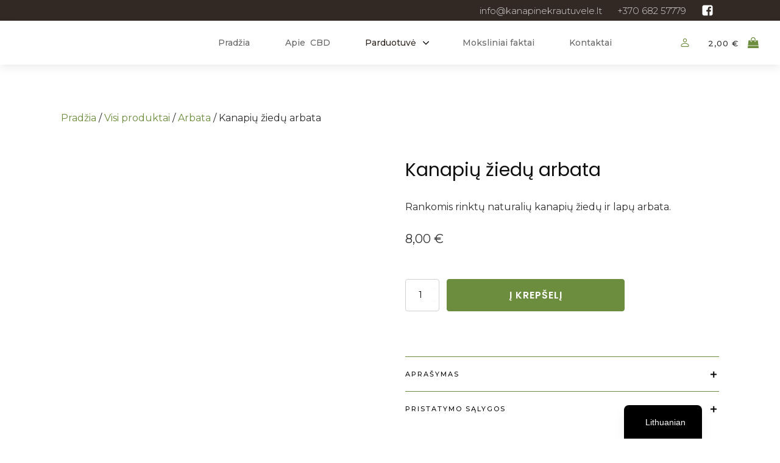

--- FILE ---
content_type: text/html; charset=UTF-8
request_url: https://kanapinekrautuvele.lt/product/kanapiu-ziedu-arbata/
body_size: 38744
content:
<!DOCTYPE html>
<html lang="lt-LT" >
<head>
<meta charset="UTF-8">
<meta name="viewport" content="width=device-width, initial-scale=1.0">
<!-- WP_HEAD() START -->
<title>Kanapių žiedų arbata - Kanapine Krautuve</title>
<link rel="preload" as="style" href="https://fonts.googleapis.com/css?family=Montserrat:100,200,300,400,500,600,700,800,900|Poppins:100,200,300,400,500,600,700,800,900" >
<link rel="stylesheet" href="https://fonts.googleapis.com/css?family=Montserrat:100,200,300,400,500,600,700,800,900|Poppins:100,200,300,400,500,600,700,800,900">
	<style>img:is([sizes="auto" i], [sizes^="auto," i]) { contain-intrinsic-size: 3000px 1500px }</style>
	<meta property="product:price:amount" content="8">
<meta property="product:price:currency" content="EUR">
<meta name="dc.title" content="Kanapių žiedų arbata - Kanapine Krautuve">
<meta name="dc.description" content="Rankomis rinktų naturalių kanapių žiedų ir lapų arbata.">
<meta name="dc.relation" content="https://kanapinekrautuvele.lt/product/kanapiu-ziedu-arbata/">
<meta name="dc.source" content="https://kanapinekrautuvele.lt/">
<meta name="dc.language" content="lt_LT">
<meta name="description" content="Rankomis rinktų naturalių kanapių žiedų ir lapų arbata.">
<meta name="robots" content="index, follow, max-snippet:-1, max-image-preview:large, max-video-preview:-1">
<link rel="canonical" href="https://kanapinekrautuvele.lt/product/kanapiu-ziedu-arbata/">
<meta property="og:url" content="https://kanapinekrautuvele.lt/product/kanapiu-ziedu-arbata/">
<meta property="og:site_name" content="Kanapine Krautuve">
<meta property="og:locale" content="lt_LT">
<meta property="og:type" content="product">
<meta property="article:author" content="https://www.facebook.com/KanapineKrautuve">
<meta property="article:publisher" content="https://www.facebook.com/KanapineKrautuve">
<meta property="og:title" content="Kanapių žiedų arbata - Kanapine Krautuve">
<meta property="og:description" content="Rankomis rinktų naturalių kanapių žiedų ir lapų arbata.">
<meta property="og:image" content="https://kanapinekrautuvele.lt/wp-content/uploads/2021/11/kanapiu-arbata-1-scaled.jpg">
<meta property="og:image:secure_url" content="https://kanapinekrautuvele.lt/wp-content/uploads/2021/11/kanapiu-arbata-1-scaled.jpg">
<meta property="og:image:width" content="1707">
<meta property="og:image:height" content="2560">
<meta name="twitter:card" content="summary">
<meta name="twitter:title" content="Kanapių žiedų arbata - Kanapine Krautuve">
<meta name="twitter:description" content="Rankomis rinktų naturalių kanapių žiedų ir lapų arbata.">
<meta name="twitter:image" content="https://kanapinekrautuvele.lt/wp-content/uploads/2021/11/kanapiu-arbata-1-scaled.jpg">
<link rel='dns-prefetch' href='//cdnjs.cloudflare.com' />
<link rel="alternate" type="application/rss+xml" title="Kanapine Krautuve &raquo; Įrašo „Kanapių žiedų arbata“ komentarų RSS srautas" href="https://kanapinekrautuvele.lt/product/kanapiu-ziedu-arbata/feed/" />

<link rel='stylesheet' id='wp-block-library-css' href='https://kanapinekrautuvele.lt/wp-includes/css/dist/block-library/style.min.css?ver=6.7.1' type='text/css' media='all' />
<style id='wpseopress-local-business-style-inline-css' type='text/css'>
span.wp-block-wpseopress-local-business-field{margin-right:8px}

</style>
<style id='wpseopress-table-of-contents-style-inline-css' type='text/css'>
.wp-block-wpseopress-table-of-contents li.active>a{font-weight:bold}

</style>
<link rel='stylesheet' id='cr-frontend-css-css' href='https://kanapinekrautuvele.lt/wp-content/plugins/customer-reviews-woocommerce/css/frontend.css?ver=5.95.0' type='text/css' media='all' />
<link rel='stylesheet' id='cr-badges-css-css' href='https://kanapinekrautuvele.lt/wp-content/plugins/customer-reviews-woocommerce/css/badges.css?ver=5.95.0' type='text/css' media='all' />
<style id='classic-theme-styles-inline-css' type='text/css'>
/*! This file is auto-generated */
.wp-block-button__link{color:#fff;background-color:#32373c;border-radius:9999px;box-shadow:none;text-decoration:none;padding:calc(.667em + 2px) calc(1.333em + 2px);font-size:1.125em}.wp-block-file__button{background:#32373c;color:#fff;text-decoration:none}
</style>
<style id='global-styles-inline-css' type='text/css'>
:root{--wp--preset--aspect-ratio--square: 1;--wp--preset--aspect-ratio--4-3: 4/3;--wp--preset--aspect-ratio--3-4: 3/4;--wp--preset--aspect-ratio--3-2: 3/2;--wp--preset--aspect-ratio--2-3: 2/3;--wp--preset--aspect-ratio--16-9: 16/9;--wp--preset--aspect-ratio--9-16: 9/16;--wp--preset--color--black: #000000;--wp--preset--color--cyan-bluish-gray: #abb8c3;--wp--preset--color--white: #ffffff;--wp--preset--color--pale-pink: #f78da7;--wp--preset--color--vivid-red: #cf2e2e;--wp--preset--color--luminous-vivid-orange: #ff6900;--wp--preset--color--luminous-vivid-amber: #fcb900;--wp--preset--color--light-green-cyan: #7bdcb5;--wp--preset--color--vivid-green-cyan: #00d084;--wp--preset--color--pale-cyan-blue: #8ed1fc;--wp--preset--color--vivid-cyan-blue: #0693e3;--wp--preset--color--vivid-purple: #9b51e0;--wp--preset--gradient--vivid-cyan-blue-to-vivid-purple: linear-gradient(135deg,rgba(6,147,227,1) 0%,rgb(155,81,224) 100%);--wp--preset--gradient--light-green-cyan-to-vivid-green-cyan: linear-gradient(135deg,rgb(122,220,180) 0%,rgb(0,208,130) 100%);--wp--preset--gradient--luminous-vivid-amber-to-luminous-vivid-orange: linear-gradient(135deg,rgba(252,185,0,1) 0%,rgba(255,105,0,1) 100%);--wp--preset--gradient--luminous-vivid-orange-to-vivid-red: linear-gradient(135deg,rgba(255,105,0,1) 0%,rgb(207,46,46) 100%);--wp--preset--gradient--very-light-gray-to-cyan-bluish-gray: linear-gradient(135deg,rgb(238,238,238) 0%,rgb(169,184,195) 100%);--wp--preset--gradient--cool-to-warm-spectrum: linear-gradient(135deg,rgb(74,234,220) 0%,rgb(151,120,209) 20%,rgb(207,42,186) 40%,rgb(238,44,130) 60%,rgb(251,105,98) 80%,rgb(254,248,76) 100%);--wp--preset--gradient--blush-light-purple: linear-gradient(135deg,rgb(255,206,236) 0%,rgb(152,150,240) 100%);--wp--preset--gradient--blush-bordeaux: linear-gradient(135deg,rgb(254,205,165) 0%,rgb(254,45,45) 50%,rgb(107,0,62) 100%);--wp--preset--gradient--luminous-dusk: linear-gradient(135deg,rgb(255,203,112) 0%,rgb(199,81,192) 50%,rgb(65,88,208) 100%);--wp--preset--gradient--pale-ocean: linear-gradient(135deg,rgb(255,245,203) 0%,rgb(182,227,212) 50%,rgb(51,167,181) 100%);--wp--preset--gradient--electric-grass: linear-gradient(135deg,rgb(202,248,128) 0%,rgb(113,206,126) 100%);--wp--preset--gradient--midnight: linear-gradient(135deg,rgb(2,3,129) 0%,rgb(40,116,252) 100%);--wp--preset--font-size--small: 13px;--wp--preset--font-size--medium: 20px;--wp--preset--font-size--large: 36px;--wp--preset--font-size--x-large: 42px;--wp--preset--spacing--20: 0.44rem;--wp--preset--spacing--30: 0.67rem;--wp--preset--spacing--40: 1rem;--wp--preset--spacing--50: 1.5rem;--wp--preset--spacing--60: 2.25rem;--wp--preset--spacing--70: 3.38rem;--wp--preset--spacing--80: 5.06rem;--wp--preset--shadow--natural: 6px 6px 9px rgba(0, 0, 0, 0.2);--wp--preset--shadow--deep: 12px 12px 50px rgba(0, 0, 0, 0.4);--wp--preset--shadow--sharp: 6px 6px 0px rgba(0, 0, 0, 0.2);--wp--preset--shadow--outlined: 6px 6px 0px -3px rgba(255, 255, 255, 1), 6px 6px rgba(0, 0, 0, 1);--wp--preset--shadow--crisp: 6px 6px 0px rgba(0, 0, 0, 1);}:where(.is-layout-flex){gap: 0.5em;}:where(.is-layout-grid){gap: 0.5em;}body .is-layout-flex{display: flex;}.is-layout-flex{flex-wrap: wrap;align-items: center;}.is-layout-flex > :is(*, div){margin: 0;}body .is-layout-grid{display: grid;}.is-layout-grid > :is(*, div){margin: 0;}:where(.wp-block-columns.is-layout-flex){gap: 2em;}:where(.wp-block-columns.is-layout-grid){gap: 2em;}:where(.wp-block-post-template.is-layout-flex){gap: 1.25em;}:where(.wp-block-post-template.is-layout-grid){gap: 1.25em;}.has-black-color{color: var(--wp--preset--color--black) !important;}.has-cyan-bluish-gray-color{color: var(--wp--preset--color--cyan-bluish-gray) !important;}.has-white-color{color: var(--wp--preset--color--white) !important;}.has-pale-pink-color{color: var(--wp--preset--color--pale-pink) !important;}.has-vivid-red-color{color: var(--wp--preset--color--vivid-red) !important;}.has-luminous-vivid-orange-color{color: var(--wp--preset--color--luminous-vivid-orange) !important;}.has-luminous-vivid-amber-color{color: var(--wp--preset--color--luminous-vivid-amber) !important;}.has-light-green-cyan-color{color: var(--wp--preset--color--light-green-cyan) !important;}.has-vivid-green-cyan-color{color: var(--wp--preset--color--vivid-green-cyan) !important;}.has-pale-cyan-blue-color{color: var(--wp--preset--color--pale-cyan-blue) !important;}.has-vivid-cyan-blue-color{color: var(--wp--preset--color--vivid-cyan-blue) !important;}.has-vivid-purple-color{color: var(--wp--preset--color--vivid-purple) !important;}.has-black-background-color{background-color: var(--wp--preset--color--black) !important;}.has-cyan-bluish-gray-background-color{background-color: var(--wp--preset--color--cyan-bluish-gray) !important;}.has-white-background-color{background-color: var(--wp--preset--color--white) !important;}.has-pale-pink-background-color{background-color: var(--wp--preset--color--pale-pink) !important;}.has-vivid-red-background-color{background-color: var(--wp--preset--color--vivid-red) !important;}.has-luminous-vivid-orange-background-color{background-color: var(--wp--preset--color--luminous-vivid-orange) !important;}.has-luminous-vivid-amber-background-color{background-color: var(--wp--preset--color--luminous-vivid-amber) !important;}.has-light-green-cyan-background-color{background-color: var(--wp--preset--color--light-green-cyan) !important;}.has-vivid-green-cyan-background-color{background-color: var(--wp--preset--color--vivid-green-cyan) !important;}.has-pale-cyan-blue-background-color{background-color: var(--wp--preset--color--pale-cyan-blue) !important;}.has-vivid-cyan-blue-background-color{background-color: var(--wp--preset--color--vivid-cyan-blue) !important;}.has-vivid-purple-background-color{background-color: var(--wp--preset--color--vivid-purple) !important;}.has-black-border-color{border-color: var(--wp--preset--color--black) !important;}.has-cyan-bluish-gray-border-color{border-color: var(--wp--preset--color--cyan-bluish-gray) !important;}.has-white-border-color{border-color: var(--wp--preset--color--white) !important;}.has-pale-pink-border-color{border-color: var(--wp--preset--color--pale-pink) !important;}.has-vivid-red-border-color{border-color: var(--wp--preset--color--vivid-red) !important;}.has-luminous-vivid-orange-border-color{border-color: var(--wp--preset--color--luminous-vivid-orange) !important;}.has-luminous-vivid-amber-border-color{border-color: var(--wp--preset--color--luminous-vivid-amber) !important;}.has-light-green-cyan-border-color{border-color: var(--wp--preset--color--light-green-cyan) !important;}.has-vivid-green-cyan-border-color{border-color: var(--wp--preset--color--vivid-green-cyan) !important;}.has-pale-cyan-blue-border-color{border-color: var(--wp--preset--color--pale-cyan-blue) !important;}.has-vivid-cyan-blue-border-color{border-color: var(--wp--preset--color--vivid-cyan-blue) !important;}.has-vivid-purple-border-color{border-color: var(--wp--preset--color--vivid-purple) !important;}.has-vivid-cyan-blue-to-vivid-purple-gradient-background{background: var(--wp--preset--gradient--vivid-cyan-blue-to-vivid-purple) !important;}.has-light-green-cyan-to-vivid-green-cyan-gradient-background{background: var(--wp--preset--gradient--light-green-cyan-to-vivid-green-cyan) !important;}.has-luminous-vivid-amber-to-luminous-vivid-orange-gradient-background{background: var(--wp--preset--gradient--luminous-vivid-amber-to-luminous-vivid-orange) !important;}.has-luminous-vivid-orange-to-vivid-red-gradient-background{background: var(--wp--preset--gradient--luminous-vivid-orange-to-vivid-red) !important;}.has-very-light-gray-to-cyan-bluish-gray-gradient-background{background: var(--wp--preset--gradient--very-light-gray-to-cyan-bluish-gray) !important;}.has-cool-to-warm-spectrum-gradient-background{background: var(--wp--preset--gradient--cool-to-warm-spectrum) !important;}.has-blush-light-purple-gradient-background{background: var(--wp--preset--gradient--blush-light-purple) !important;}.has-blush-bordeaux-gradient-background{background: var(--wp--preset--gradient--blush-bordeaux) !important;}.has-luminous-dusk-gradient-background{background: var(--wp--preset--gradient--luminous-dusk) !important;}.has-pale-ocean-gradient-background{background: var(--wp--preset--gradient--pale-ocean) !important;}.has-electric-grass-gradient-background{background: var(--wp--preset--gradient--electric-grass) !important;}.has-midnight-gradient-background{background: var(--wp--preset--gradient--midnight) !important;}.has-small-font-size{font-size: var(--wp--preset--font-size--small) !important;}.has-medium-font-size{font-size: var(--wp--preset--font-size--medium) !important;}.has-large-font-size{font-size: var(--wp--preset--font-size--large) !important;}.has-x-large-font-size{font-size: var(--wp--preset--font-size--x-large) !important;}
:where(.wp-block-post-template.is-layout-flex){gap: 1.25em;}:where(.wp-block-post-template.is-layout-grid){gap: 1.25em;}
:where(.wp-block-columns.is-layout-flex){gap: 2em;}:where(.wp-block-columns.is-layout-grid){gap: 2em;}
:root :where(.wp-block-pullquote){font-size: 1.5em;line-height: 1.6;}
</style>
<link rel='stylesheet' id='oxygen-css' href='https://kanapinekrautuvele.lt/wp-content/plugins/oxygen/component-framework/oxygen.css?ver=4.9.1' type='text/css' media='all' />
<link rel='stylesheet' id='core-sss-css' href='https://kanapinekrautuvele.lt/wp-content/plugins/oxy-ninja/public/css/core-sss.min.css?ver=3.5.3' type='text/css' media='all' />
<link rel='stylesheet' id='photoswipe-css' href='https://kanapinekrautuvele.lt/wp-content/plugins/woocommerce/assets/css/photoswipe/photoswipe.min.css?ver=10.1.3' type='text/css' media='all' />
<link rel='stylesheet' id='photoswipe-default-skin-css' href='https://kanapinekrautuvele.lt/wp-content/plugins/woocommerce/assets/css/photoswipe/default-skin/default-skin.min.css?ver=10.1.3' type='text/css' media='all' />
<link rel='stylesheet' id='woocommerce-layout-css' href='https://kanapinekrautuvele.lt/wp-content/plugins/woocommerce/assets/css/woocommerce-layout.css?ver=10.1.3' type='text/css' media='all' />
<link rel='stylesheet' id='woocommerce-smallscreen-css' href='https://kanapinekrautuvele.lt/wp-content/plugins/woocommerce/assets/css/woocommerce-smallscreen.css?ver=10.1.3' type='text/css' media='only screen and (max-width: 768px)' />
<link rel='stylesheet' id='woocommerce-general-css' href='https://kanapinekrautuvele.lt/wp-content/plugins/woocommerce/assets/css/woocommerce.css?ver=10.1.3' type='text/css' media='all' />
<style id='woocommerce-inline-inline-css' type='text/css'>
.woocommerce form .form-row .required { visibility: visible; }
</style>
<link rel='stylesheet' id='trp-popup-style-css' href='https://kanapinekrautuvele.lt/wp-content/plugins/translatepress-developer/add-ons-pro/automatic-language-detection/assets/css/trp-popup.css?ver=6.7.1' type='text/css' media='all' />
<link rel='stylesheet' id='cmplz-general-css' href='https://kanapinekrautuvele.lt/wp-content/plugins/complianz-gdpr/assets/css/cookieblocker.min.css?ver=1767916731' type='text/css' media='all' />
<link rel='stylesheet' id='woo_conditional_payments_css-css' href='https://kanapinekrautuvele.lt/wp-content/plugins/conditional-payments-for-woocommerce/frontend/css/woo-conditional-payments.css?ver=3.4.1' type='text/css' media='all' />
<link rel='stylesheet' id='select2css-css' href='//cdnjs.cloudflare.com/ajax/libs/select2/4.0.7/css/select2.css?ver=1.0' type='text/css' media='all' />
<link rel='stylesheet' id='splide-css' href='https://kanapinekrautuvele.lt/wp-content/plugins/oxy-ninja/public/css/splide.min.css?ver=4.0.14' type='text/css' media='all' />
<link rel='stylesheet' id='woo-variation-swatches-css' href='https://kanapinekrautuvele.lt/wp-content/plugins/woo-variation-swatches/assets/css/frontend.min.css?ver=1763407736' type='text/css' media='all' />
<style id='woo-variation-swatches-inline-css' type='text/css'>
:root {
--wvs-tick:url("data:image/svg+xml;utf8,%3Csvg filter='drop-shadow(0px 0px 2px rgb(0 0 0 / .8))' xmlns='http://www.w3.org/2000/svg'  viewBox='0 0 30 30'%3E%3Cpath fill='none' stroke='%23ffffff' stroke-linecap='round' stroke-linejoin='round' stroke-width='4' d='M4 16L11 23 27 7'/%3E%3C/svg%3E");

--wvs-cross:url("data:image/svg+xml;utf8,%3Csvg filter='drop-shadow(0px 0px 5px rgb(255 255 255 / .6))' xmlns='http://www.w3.org/2000/svg' width='72px' height='72px' viewBox='0 0 24 24'%3E%3Cpath fill='none' stroke='%23ff0000' stroke-linecap='round' stroke-width='0.6' d='M5 5L19 19M19 5L5 19'/%3E%3C/svg%3E");
--wvs-single-product-item-width:30px;
--wvs-single-product-item-height:30px;
--wvs-single-product-item-font-size:16px}
</style>
<link rel='stylesheet' id='brands-styles-css' href='https://kanapinekrautuvele.lt/wp-content/plugins/woocommerce/assets/css/brands.css?ver=10.1.3' type='text/css' media='all' />
<link rel='stylesheet' id='trp-language-switcher-v2-css' href='https://kanapinekrautuvele.lt/wp-content/plugins/translatepress-multilingual/assets/css/trp-language-switcher-v2.css?ver=3.0.6' type='text/css' media='all' />
<script type="text/javascript" src="https://kanapinekrautuvele.lt/wp-includes/js/jquery/jquery.min.js?ver=3.7.1" id="jquery-core-js"></script>
<script type="text/javascript" src="https://kanapinekrautuvele.lt/wp-content/plugins/woocommerce/assets/js/jquery-blockui/jquery.blockUI.min.js?ver=2.7.0-wc.10.1.3" id="jquery-blockui-js" data-wp-strategy="defer"></script>
<script type="text/javascript" id="wc-add-to-cart-js-extra">
/* <![CDATA[ */
var wc_add_to_cart_params = {"ajax_url":"\/wp-admin\/admin-ajax.php","wc_ajax_url":"\/?wc-ajax=%%endpoint%%","i18n_view_cart":"Per\u017ei\u016br\u0117ti krep\u0161el\u012f","cart_url":"https:\/\/kanapinekrautuvele.lt\/cart\/","is_cart":"","cart_redirect_after_add":"no"};
/* ]]> */
</script>
<script type="text/javascript" src="https://kanapinekrautuvele.lt/wp-content/plugins/woocommerce/assets/js/frontend/add-to-cart.min.js?ver=10.1.3" id="wc-add-to-cart-js" defer="defer" data-wp-strategy="defer"></script>
<script type="text/javascript" src="https://kanapinekrautuvele.lt/wp-content/plugins/woocommerce/assets/js/zoom/jquery.zoom.min.js?ver=1.7.21-wc.10.1.3" id="zoom-js" defer="defer" data-wp-strategy="defer"></script>
<script type="text/javascript" src="https://kanapinekrautuvele.lt/wp-content/plugins/woocommerce/assets/js/flexslider/jquery.flexslider.min.js?ver=2.7.2-wc.10.1.3" id="flexslider-js" defer="defer" data-wp-strategy="defer"></script>
<script type="text/javascript" src="https://kanapinekrautuvele.lt/wp-content/plugins/woocommerce/assets/js/photoswipe/photoswipe.min.js?ver=4.1.1-wc.10.1.3" id="photoswipe-js" defer="defer" data-wp-strategy="defer"></script>
<script type="text/javascript" src="https://kanapinekrautuvele.lt/wp-content/plugins/woocommerce/assets/js/photoswipe/photoswipe-ui-default.min.js?ver=4.1.1-wc.10.1.3" id="photoswipe-ui-default-js" defer="defer" data-wp-strategy="defer"></script>
<script type="text/javascript" id="wc-single-product-js-extra">
/* <![CDATA[ */
var wc_single_product_params = {"i18n_required_rating_text":"Pasirinkite \u012fvertinim\u0105","i18n_rating_options":["1 i\u0161 5 \u017evaig\u017edu\u010di\u0173","2 i\u0161 5 \u017evaig\u017edu\u010di\u0173","3 i\u0161 5 \u017evaig\u017edu\u010di\u0173","4 i\u0161 5 \u017evaig\u017edu\u010di\u0173","5 i\u0161 5 \u017evaig\u017edu\u010di\u0173"],"i18n_product_gallery_trigger_text":"Per\u017ei\u016br\u0117ti viso ekrano vaizd\u0173 galerij\u0105","review_rating_required":"yes","flexslider":{"rtl":false,"animation":"slide","smoothHeight":true,"directionNav":false,"controlNav":"thumbnails","slideshow":false,"animationSpeed":500,"animationLoop":false,"allowOneSlide":false,"touch":false},"zoom_enabled":"1","zoom_options":[],"photoswipe_enabled":"1","photoswipe_options":{"shareEl":false,"closeOnScroll":false,"history":false,"hideAnimationDuration":0,"showAnimationDuration":0},"flexslider_enabled":"1"};
/* ]]> */
</script>
<script type="text/javascript" src="https://kanapinekrautuvele.lt/wp-content/plugins/woocommerce/assets/js/frontend/single-product.min.js?ver=10.1.3" id="wc-single-product-js" defer="defer" data-wp-strategy="defer"></script>
<script type="text/javascript" src="https://kanapinekrautuvele.lt/wp-content/plugins/woocommerce/assets/js/js-cookie/js.cookie.min.js?ver=2.1.4-wc.10.1.3" id="js-cookie-js" defer="defer" data-wp-strategy="defer"></script>
<script type="text/javascript" id="woocommerce-js-extra">
/* <![CDATA[ */
var woocommerce_params = {"ajax_url":"\/wp-admin\/admin-ajax.php","wc_ajax_url":"\/?wc-ajax=%%endpoint%%","i18n_password_show":"Rodyti slapta\u017eod\u012f","i18n_password_hide":"Sl\u0117pti slapta\u017eod\u012f"};
/* ]]> */
</script>
<script type="text/javascript" src="https://kanapinekrautuvele.lt/wp-content/plugins/woocommerce/assets/js/frontend/woocommerce.min.js?ver=10.1.3" id="woocommerce-js" defer="defer" data-wp-strategy="defer"></script>
<script type="text/javascript" src="https://kanapinekrautuvele.lt/wp-content/plugins/translatepress-multilingual/assets/js/trp-frontend-compatibility.js?ver=3.0.6" id="trp-frontend-compatibility-js"></script>
<script type="text/javascript" id="trp-language-cookie-js-extra">
/* <![CDATA[ */
var trp_language_cookie_data = {"abs_home":"https:\/\/kanapinekrautuvele.lt","url_slugs":{"lt_LT":"lt_lt","en_US":"en"},"cookie_name":"trp_language","cookie_age":"30","cookie_path":"\/","default_language":"lt_LT","publish_languages":["lt_LT","en_US"],"trp_ald_ajax_url":"https:\/\/kanapinekrautuvele.lt\/wp-content\/plugins\/translatepress-developer\/add-ons-pro\/automatic-language-detection\/includes\/trp-ald-ajax.php","detection_method":"ip","popup_option":"popup","popup_type":"normal_popup","popup_textarea":"We've detected you might be speaking a different language. Do you want to change to:","popup_textarea_change_button":"Change Language","popup_textarea_close_button":"Close and do not switch language","iso_codes":{"lt_LT":"lt","en_US":"en"},"language_urls":{"lt_LT":"https:\/\/kanapinekrautuvele.lt\/product\/kanapiu-ziedu-arbata\/","en_US":"https:\/\/kanapinekrautuvele.lt\/en\/product\/kanapiu-ziedu-arbata\/"},"english_name":{"lt_LT":"Lithuanian","en_US":"English"},"is_iphone_user_check":""};
/* ]]> */
</script>
<script type="text/javascript" src="https://kanapinekrautuvele.lt/wp-content/plugins/translatepress-developer/add-ons-pro/automatic-language-detection/assets/js/trp-language-cookie.js?ver=1.1.1" id="trp-language-cookie-js"></script>
<script type="text/javascript" id="woo-conditional-payments-js-js-extra">
/* <![CDATA[ */
var conditional_payments_settings = {"name_address_fields":[],"disable_payment_method_trigger":""};
/* ]]> */
</script>
<script type="text/javascript" src="https://kanapinekrautuvele.lt/wp-content/plugins/conditional-payments-for-woocommerce/frontend/js/woo-conditional-payments.js?ver=3.4.1" id="woo-conditional-payments-js-js"></script>
<script type="text/javascript" src="https://kanapinekrautuvele.lt/wp-content/plugins/oxy-ninja/public/js/splide/splide.min.js?ver=4.0.14" id="splide-js"></script>
<script type="text/javascript" src="https://kanapinekrautuvele.lt/wp-content/plugins/oxy-ninja/public/js/splide/splide-extension-auto-scroll.min.js?ver=0.5.2" id="splide-autoscroll-js"></script>
<script type="text/javascript" src="https://kanapinekrautuvele.lt/wp-content/plugins/translatepress-multilingual/assets/js/trp-frontend-language-switcher.js?ver=3.0.6" id="trp-language-switcher-js-v2-js"></script>
<link rel="https://api.w.org/" href="https://kanapinekrautuvele.lt/wp-json/" /><link rel="alternate" title="JSON" type="application/json" href="https://kanapinekrautuvele.lt/wp-json/wp/v2/product/105" /><link rel="EditURI" type="application/rsd+xml" title="RSD" href="https://kanapinekrautuvele.lt/xmlrpc.php?rsd" />
<meta name="generator" content="WordPress 6.7.1" />
<link rel='shortlink' href='https://kanapinekrautuvele.lt/?p=105' />
<link rel="alternate" title="oEmbed (JSON)" type="application/json+oembed" href="https://kanapinekrautuvele.lt/wp-json/oembed/1.0/embed?url=https%3A%2F%2Fkanapinekrautuvele.lt%2Fproduct%2Fkanapiu-ziedu-arbata%2F" />
<link rel="alternate" title="oEmbed (XML)" type="text/xml+oembed" href="https://kanapinekrautuvele.lt/wp-json/oembed/1.0/embed?url=https%3A%2F%2Fkanapinekrautuvele.lt%2Fproduct%2Fkanapiu-ziedu-arbata%2F&#038;format=xml" />
<link rel="alternate" hreflang="lt-LT" href="https://kanapinekrautuvele.lt/product/kanapiu-ziedu-arbata/"/>
<link rel="alternate" hreflang="en-US" href="https://kanapinekrautuvele.lt/en/product/kanapiu-ziedu-arbata/"/>
<link rel="alternate" hreflang="lt" href="https://kanapinekrautuvele.lt/product/kanapiu-ziedu-arbata/"/>
<link rel="alternate" hreflang="en" href="https://kanapinekrautuvele.lt/en/product/kanapiu-ziedu-arbata/"/>
			<style>.cmplz-hidden {
					display: none !important;
				}</style>	<noscript><style>.woocommerce-product-gallery{ opacity: 1 !important; }</style></noscript>
	<link rel="icon" href="https://kanapinekrautuvele.lt/wp-content/uploads/2021/11/cropped-kanapes-lapas-32x32.webp" sizes="32x32" />
<link rel="icon" href="https://kanapinekrautuvele.lt/wp-content/uploads/2021/11/cropped-kanapes-lapas-192x192.webp" sizes="192x192" />
<link rel="apple-touch-icon" href="https://kanapinekrautuvele.lt/wp-content/uploads/2021/11/cropped-kanapes-lapas-180x180.webp" />
<meta name="msapplication-TileImage" content="https://kanapinekrautuvele.lt/wp-content/uploads/2021/11/cropped-kanapes-lapas-270x270.webp" />
<link rel='stylesheet' id='oxygen-cache-18-css' href='//kanapinekrautuvele.lt/wp-content/uploads/oxygen/css/18.css?cache=1768291492&#038;ver=6.7.1' type='text/css' media='all' />
<link rel='stylesheet' id='oxygen-cache-32-css' href='//kanapinekrautuvele.lt/wp-content/uploads/oxygen/css/32.css?cache=1768291746&#038;ver=6.7.1' type='text/css' media='all' />
<link rel='stylesheet' id='oxygen-universal-styles-css' href='//kanapinekrautuvele.lt/wp-content/uploads/oxygen/css/universal.css?cache=1768291837&#038;ver=6.7.1' type='text/css' media='all' />
<!-- END OF WP_HEAD() -->
</head>
<body data-cmplz=1 class="product-template-default single single-product postid-105 wp-embed-responsive theme-oxygen-is-not-a-theme oxygen-body woocommerce woocommerce-page woocommerce-no-js translatepress-lt_LT woo-variation-swatches wvs-behavior-blur wvs-theme-component-framework wvs-mobile wvs-show-label wvs-tooltip" >




						<div id="_header_row-434-18" class="oxygen-hide-in-sticky oxy-header-row " ><div class="oxy-header-container"><div id="_header_left-435-18" class="oxy-header-left" ></div><div id="_header_center-439-18" class="oxy-header-center" ></div><div id="_header_right-443-18" class="oxy-header-right" ><a id="link-440-18" class="ct-link" href="mailto:info@kanapinekrautuvele.lt"   ><div id="text_block-442-18" class="ct-text-block c-text-m" >info@kanapinekrautuvele.lt</div></a><div id="link-444-18" class="ct-div-block" ><a id="text_block-446-18" class="ct-link-text c-text-m" href="tel:+37068257779"   >+370 682 57779</a></div><div id="div_block-436-18" class="ct-div-block" ><a id="link-437-18" class="ct-link" href="https://www.facebook.com/KanapineKrautuve" target="_blank"  ><div id="fancy_icon-438-18" class="ct-fancy-icon header-icon" ><svg id="svg-fancy_icon-438-18"><use xlink:href="#FontAwesomeicon-facebook-square"></use></svg></div></a></div></div></div></div><div id="div_block-211-18" class="ct-div-block" ><div id="code_block-212-18" class="ct-code-block" ></div><header id="_header-213-18" class="oxy-header-wrapper oxy-sticky-header oxy-overlay-header oxy-header c-shadow c-header" ><div id="_header_row-234-18" class="oxy-header-row " ><div class="oxy-header-container"><div id="_header_left-235-18" class="oxy-header-left" ><a id="link-236-18" class="ct-link" href="https://kanapinekrautuvele.lt/"   ><img  id="image-237-18" alt="" src="http://kanapinekrautuvele.lt/wp-content/uploads/2021/11/kanapine-krautuve-logo.png" class="ct-image "/></a></div><div id="_header_center-238-18" class="oxy-header-center" ><div id="div_block-239-18" class="ct-div-block c-menu" ><div id="div_block-240-18" class="ct-div-block c-padding-m" ><a id="link-241-18" class="ct-link c-menu-link" href="https://kanapinekrautuvele.lt/"   ><div id="text_block-242-18" class="ct-text-block c-margin-right-xs" >Pradžia</div></a></div><div id="div_block-458-18" class="ct-div-block c-padding-m" ><a id="link-459-18" class="ct-link c-menu-link" href="https://kanapinekrautuvele.lt/apie-cbd/"   ><div id="text_block-460-18" class="ct-text-block c-margin-right-xs" >Apie&nbsp; CBD<br></div></a></div><div id="div_block-243-18" class="ct-div-block c-menu-open c-padding-m c-relative" ><div id="div_block-244-18" class="ct-div-block c-menu-link c-menu-dropdown" ><a id="text_block-245-18" class="ct-link-text c-margin-right-xs" href="https://kanapinekrautuvele.lt/shop/"   >Parduotuvė</a><div id="fancy_icon-246-18" class="ct-fancy-icon c-icon-dark-s" ><svg id="svg-fancy_icon-246-18"><use xlink:href="#FontAwesomeicon-angle-down"></use></svg></div></div><div id="div_block-247-18" class="ct-div-block c-submenu-2 c-submenu-2-double" ><div id="div_block-248-18" class="ct-div-block c-columns-s-1 c-columns-gap-m c-columns-2" ><div id="div_block-249-18" class="ct-div-block" ><h4 id="headline-250-18" class="ct-headline c-heading-dark c-margin-bottom-m c-h5">Parduotuvė<br></h4><a id="link_text-447-18" class="ct-link-text c-menu-link c-margin-bottom-s" href="https://kanapinekrautuvele.lt/product-category/visi-produktai/cbd-kosmetika/"   >CBD kosmetika<br><br></a><a id="link_text-450-18" class="ct-link-text c-menu-link c-margin-bottom-s" href="https://kanapinekrautuvele.lt/product-category/visi-produktai/cbd-ekstraktai/"   >CBD ekstraktai<br><br></a><a id="link_text-451-18" class="ct-link-text c-menu-link c-margin-bottom-s" href="https://kanapinekrautuvele.lt/product-category/visi-produktai/pluostines-kanapes-ziedai/"   >Pluoštinės kanapės žiedai<br><br></a><a id="link_text-506-18" class="ct-link-text c-menu-link c-margin-bottom-s" href="https://kanapinekrautuvele.lt/product-category/visi-produktai/kanapiu-arbata-pakeliuose/"   >Kanapių arbata pakeliuose<br><br></a><a id="link_text-493-18" class="ct-link-text c-menu-link c-margin-bottom-s" href="https://kanapinekrautuvele.lt/product-category/visi-produktai/hasisas/"   >Hašišas<br><br></a><a id="link_text-251-18" class="ct-link-text c-menu-link c-margin-bottom-s" href="https://kanapinekrautuvele.lt/product-category/visi-produktai/kanapiu-aliejus/" target="_self"  >Kanapių aliejus</a><a id="link_text-252-18" class="ct-link-text c-menu-link c-margin-bottom-s" href="https://kanapinekrautuvele.lt/product-category/visi-produktai/kanapiu-seklos/" target="_self"  >Kanapių sėklos</a><a id="link_text-253-18" class="ct-link-text c-menu-link c-margin-bottom-s" href="https://kanapinekrautuvele.lt/product-category/visi-produktai/arbata/" target="_self"  >Arbata</a><a id="link_text-254-18" class="ct-link-text c-menu-link c-margin-bottom-s" href="https://kanapinekrautuvele.lt/product-category/visi-produktai/delikatesai/" target="_self"  >Delikatesai</a><a id="link_text-255-18" class="ct-link-text c-menu-link c-margin-bottom-s" href="https://kanapinekrautuvele.lt/product-category/visi-produktai/maisto-priedai/" target="_self"  >Maisto priedai</a><a id="link_text-496-18" class="ct-link-text c-menu-link c-margin-bottom-s" href="https://kanapinekrautuvele.lt/product-category/visi-produktai/gyvunams" target="_self"  >Gyvūnams</a><a id="link_text-503-18" class="ct-link-text c-menu-link c-margin-bottom-s" href="https://kanapinekrautuvele.lt/product-category/visi-produktai/aksesuarai" target="_self"  >Aksesuarai</a><a id="link_text-256-18" class="ct-link-text c-menu-link c-margin-bottom-s" href="https://kanapinekrautuvele.lt/product-category/visi-produktai/kitos-prekes/" target="_self"  >Kitos prekės</a></div><div id="div_block-257-18" class="ct-div-block" ><img  id="image-258-18" alt="" src="https://kanapinekrautuvele.lt/wp-content/uploads/2021/11/kanapinis-surio-pyragas-2-scaled-e1765215507752.webp" class="ct-image c-margin-bottom-s c-shadow"/></div></div></div></div><div id="div_block-461-18" class="ct-div-block c-padding-m" ><a id="link-462-18" class="ct-link c-menu-link" href="https://kanapinekrautuvele.lt/moksliniai-faktai/"   ><div id="text_block-463-18" class="ct-text-block c-margin-right-xs" >Moksliniai faktai<br></div></a></div><div id="div_block-469-18" class="ct-div-block c-padding-m" ><a id="link-470-18" class="ct-link c-menu-link" href="https://kanapinekrautuvele.lt/kontaktai/"   ><div id="text_block-471-18" class="ct-text-block c-margin-right-xs" >Kontaktai<br></div></a></div></div></div><div id="_header_right-313-18" class="oxy-header-right" ><div id="div_block-364-18" class="ct-div-block wc-header-ui-icons c-margin-right-s" ><a id="link-365-18" class="ct-link" href="https://kanapinekrautuvele.lt/my-account/"   ><div id="fancy_icon-366-18" class="ct-fancy-icon wc-header-ui-icon" ><svg id="svg-fancy_icon-366-18"><use xlink:href="#OxyNinjaWooCoreicon-User-account-profile"></use></svg></div></a></div><div id="div_block-367-18" class="ct-div-block c-transition wc-menu-open wc-mini-cart" >
		<div id="-cart-total-368-18" class="oxy-cart-total  oxy-woo-element" ><div class='oxy-woo-cart-total'><span class="woocommerce-Price-amount amount"><bdi>2,00&nbsp;<span class="woocommerce-Price-currencySymbol">&euro;</span></bdi></span></div></div>

		<div id="div_block-369-18" class="ct-div-block wc-dropdown-cart c-shadow" ><h4 id="headline-370-18" class="ct-headline c-margin-bottom-s c-h6">Krepšelis</h4><div id="widget-371-18" class="ct-widget woocommerce" ><div class="widget woocommerce widget_shopping_cart"><div class="widget_shopping_cart_content"></div></div></div><div id="div_block-372-18" class="ct-div-block c-inline" ><div id="fancy_icon-373-18" class="ct-fancy-icon c-margin-right-xs" ><svg id="svg-fancy_icon-373-18"><use xlink:href="#OxyNinjaWooCoreicon-store-shield-protection"></use></svg></div><div id="text_block-374-18" class="ct-text-block " >Saugus atsiskaitymas<br></div></div></div><div id="div_block-375-18" class="ct-div-block" ><div id="fancy_icon-376-18" class="ct-fancy-icon wc-header-ui-icon" ><svg id="svg-fancy_icon-376-18"><use xlink:href="#FontAwesomeicon-shopping-bag"></use></svg></div></div></div><div id="code_block-315-18" class="ct-code-block c-header-mobile-toggle" ><div class="c-hamburger" id="c-hamburger-1">
  <span class="c-line"></span>
  <span class="c-line"></span>
  <span class="c-line"></span>
</div></div></div></div></div></header>
				<script type="text/javascript">
			jQuery(document).ready(function() {
				var selector = "#_header-213-18",
					scrollval = parseInt("300");
				if (!scrollval || scrollval < 1) {
										if (jQuery(window).width() >= 992){
											jQuery("body").css("margin-top", jQuery(selector).outerHeight());
						jQuery(selector).addClass("oxy-sticky-header-active");
										}
									}
				else {
					var scrollTopOld = 0;
					jQuery(window).scroll(function() {
						if (!jQuery('body').hasClass('oxy-nav-menu-prevent-overflow')) {
							if (jQuery(this).scrollTop() > scrollval 
																) {
								if (
																		jQuery(window).width() >= 992 && 
																		!jQuery(selector).hasClass("oxy-sticky-header-active")) {
									if (jQuery(selector).css('position')!='absolute') {
										jQuery("body").css("margin-top", jQuery(selector).outerHeight());
									}
									jQuery(selector)
										.addClass("oxy-sticky-header-active")
																			.addClass("oxy-sticky-header-fade-in");
																	}
							}
							else {
								jQuery(selector)
									.removeClass("oxy-sticky-header-fade-in")
									.removeClass("oxy-sticky-header-active");
								if (jQuery(selector).css('position')!='absolute') {
									jQuery("body").css("margin-top", "");
								}
							}
							scrollTopOld = jQuery(this).scrollTop();
						}
					})
				}
			});
		</script></div><header id="_header-5-18" class="oxy-header-wrapper oxy-sticky-header oxy-overlay-header oxy-header c-shadow wc-header" ><div id="_header_row-6-18" class="oxygen-hide-in-sticky oxy-header-row " ><div class="oxy-header-container"><div id="_header_left-7-18" class="oxy-header-left" ><div id="div_block-158-18" class="ct-div-block" ><a id="link-177-18" class="ct-link" href="https://www.facebook.com/KanapineKrautuve" target="_blank"  ><div id="fancy_icon-159-18" class="ct-fancy-icon header-icon" ><svg id="svg-fancy_icon-159-18"><use xlink:href="#FontAwesomeicon-facebook-square"></use></svg></div></a></div></div><div id="_header_center-17-18" class="oxy-header-center" ><a id="div_block-168-18" class="ct-link" href="mailto:info@kanapinekrautuve.lt"   ><div id="fancy_icon-161-18" class="ct-fancy-icon header-icon" ><svg id="svg-fancy_icon-161-18"><use xlink:href="#FontAwesomeicon-envelope"></use></svg></div><div id="text_block-164-18" class="ct-text-block c-text-m" >info@kanapinekrautuve.lt</div></a></div><div id="_header_right-19-18" class="oxy-header-right" ><a id="div_block-166-18" class="ct-link" href="tel:+37068257779"   ><div id="fancy_icon-160-18" class="ct-fancy-icon header-icon" ><svg id="svg-fancy_icon-160-18"><use xlink:href="#FontAwesomeicon-phone-square"></use></svg></div><div id="text_block-162-18" class="ct-text-block c-text-m" >+370 68257779</div></a></div></div></div><div id="_header_row-21-18" class="oxy-header-row wc-header-main" ><div class="oxy-header-container"><div id="_header_left-22-18" class="oxy-header-left" ><a id="link-205-18" class="ct-link" href="https://kanapinekrautuvele.lt"   ><img  id="image-25-18" alt="" src="http://kanapinekrautuvele.lt/wp-content/uploads/2021/11/kanapine-krautuve-logo.png" class="ct-image "/></a></div><div id="_header_center-26-18" class="oxy-header-center" ><nav id="_nav_menu-157-18" class="oxy-nav-menu oxy-nav-menu-dropdowns oxy-nav-menu-dropdown-arrow" ><div class='oxy-menu-toggle'><div class='oxy-nav-menu-hamburger-wrap'><div class='oxy-nav-menu-hamburger'><div class='oxy-nav-menu-hamburger-line'></div><div class='oxy-nav-menu-hamburger-line'></div><div class='oxy-nav-menu-hamburger-line'></div></div></div></div><div class="menu-meniu-container"><ul id="menu-meniu" class="oxy-nav-menu-list"><li id="menu-item-92" class="menu-item menu-item-type-post_type menu-item-object-page current_page_parent menu-item-92"><a href="https://kanapinekrautuvele.lt/shop/">Parduotuvė</a></li>
<li id="menu-item-89" class="menu-item menu-item-type-post_type menu-item-object-page menu-item-89"><a href="https://kanapinekrautuvele.lt/apie-cbd/">Apie CBD</a></li>
<li id="menu-item-91" class="menu-item menu-item-type-post_type menu-item-object-page menu-item-91"><a href="https://kanapinekrautuvele.lt/moksliniai-faktai/">Moksliniai faktai</a></li>
<li id="menu-item-90" class="menu-item menu-item-type-post_type menu-item-object-page menu-item-90"><a href="https://kanapinekrautuvele.lt/kontaktai/">Kontaktai</a></li>
</ul></div></nav></div><div id="_header_right-69-18" class="oxy-header-right" ><div id="div_block-70-18" class="ct-div-block wc-header-ui-icons c-margin-right-s" ><a id="link-79-18" class="ct-link" href="https://kanapinekrautuvele.lt/my-account/"   ><div id="fancy_icon-80-18" class="ct-fancy-icon wc-header-ui-icon" ><svg id="svg-fancy_icon-80-18"><use xlink:href="#OxyNinjaWooCoreicon-User-account-profile"></use></svg></div></a></div><div id="div_block-81-18" class="ct-div-block c-transition wc-menu-open wc-mini-cart" >
		<div id="-cart-total-82-18" class="oxy-cart-total  oxy-woo-element" ><div class='oxy-woo-cart-total'><span class="woocommerce-Price-amount amount"><bdi>2,00&nbsp;<span class="woocommerce-Price-currencySymbol">&euro;</span></bdi></span></div></div>

		<div id="div_block-83-18" class="ct-div-block wc-dropdown-cart c-shadow" ><h4 id="headline-84-18" class="ct-headline c-margin-bottom-s c-h6">Krepšelis</h4><div id="widget-85-18" class="ct-widget woocommerce" ><div class="widget woocommerce widget_shopping_cart"><div class="widget_shopping_cart_content"></div></div></div><div id="div_block-86-18" class="ct-div-block c-inline" ><div id="fancy_icon-87-18" class="ct-fancy-icon c-margin-right-xs" ><svg id="svg-fancy_icon-87-18"><use xlink:href="#OxyNinjaWooCoreicon-store-shield-protection"></use></svg></div><div id="text_block-88-18" class="ct-text-block " >Saugus atsiskaitymas<br></div></div></div><div id="div_block-89-18" class="ct-div-block" ><div id="fancy_icon-90-18" class="ct-fancy-icon wc-header-ui-icon" ><svg id="svg-fancy_icon-90-18"><use xlink:href="#FontAwesomeicon-shopping-bag"></use></svg></div></div></div></div></div></div></header>
				<script type="text/javascript">
			jQuery(document).ready(function() {
				var selector = "#_header-5-18",
					scrollval = parseInt("300");
				if (!scrollval || scrollval < 1) {
											jQuery("body").css("margin-top", jQuery(selector).outerHeight());
						jQuery(selector).addClass("oxy-sticky-header-active");
									}
				else {
					var scrollTopOld = 0;
					jQuery(window).scroll(function() {
						if (!jQuery('body').hasClass('oxy-nav-menu-prevent-overflow')) {
							if (jQuery(this).scrollTop() > scrollval 
																) {
								if (
																		!jQuery(selector).hasClass("oxy-sticky-header-active")) {
									if (jQuery(selector).css('position')!='absolute') {
										jQuery("body").css("margin-top", jQuery(selector).outerHeight());
									}
									jQuery(selector)
										.addClass("oxy-sticky-header-active")
																			.addClass("oxy-sticky-header-fade-in");
																	}
							}
							else {
								jQuery(selector)
									.removeClass("oxy-sticky-header-fade-in")
									.removeClass("oxy-sticky-header-active");
								if (jQuery(selector).css('position')!='absolute') {
									jQuery("body").css("margin-top", "");
								}
							}
							scrollTopOld = jQuery(this).scrollTop();
						}
					})
				}
			});
		</script>
		<div id="-product-builder-1-32" class="oxy-product-builder oxy-woo-element" >
            <div id="product-105" class="product type-product post-105 status-publish first instock product_cat-arbata product_cat-visi-produktai has-post-thumbnail shipping-taxable purchasable product-type-simple">

                <div class="woocommerce-notices-wrapper"></div>
                <div class='oxy-product-wrapper-inner oxy-inner-content'>
                    <div id="code_block-2-32" class="ct-code-block" ><!--?php
    echo "hello world!";
?--></div><section id="section-3-32" class=" ct-section " ><div class="ct-section-inner-wrap"><div id="div_block-4-32" class="ct-div-block wc-row-below-gallery" >
		<div id="-breadcrumb-58-32" class="oxy-breadcrumb c-margin-bottom-xl oxy-woo-element" ><nav class="woocommerce-breadcrumb" aria-label="Breadcrumb"><a href="https://kanapinekrautuvele.lt">Pradžia</a>&nbsp;&#47;&nbsp;<a href="https://kanapinekrautuvele.lt/product-category/visi-produktai/">Visi produktai</a>&nbsp;&#47;&nbsp;<a href="https://kanapinekrautuvele.lt/product-category/visi-produktai/arbata/">Arbata</a>&nbsp;&#47;&nbsp;Kanapių žiedų arbata</nav></div>

		</div><div id="div_block-7-32" class="ct-div-block c-columns-l-1 c-columns-2 c-columns-gap-xl" ><div id="div_block-8-32" class="ct-div-block c-center" >
		<div id="-oxyninja_slider-9-32" class="oxy-oxyninja-slider " ><div id="primary-slider" style="position:relative;margin-bottom:2.25%;" class="splide"><div class="splide__track"><div class="splide__list"><a class="splide__slide glightbox-product" prvni-id="383"><img width="683" height="1024" src="https://kanapinekrautuvele.lt/wp-content/uploads/2021/11/kanapiu-arbata-1-683x1024.jpg" class="attachment-large size-large" alt="" decoding="async" loading="lazy" srcset="https://kanapinekrautuvele.lt/wp-content/uploads/2021/11/kanapiu-arbata-1-683x1024.jpg 683w, https://kanapinekrautuvele.lt/wp-content/uploads/2021/11/kanapiu-arbata-1-200x300.jpg 200w, https://kanapinekrautuvele.lt/wp-content/uploads/2021/11/kanapiu-arbata-1-768x1152.jpg 768w, https://kanapinekrautuvele.lt/wp-content/uploads/2021/11/kanapiu-arbata-1-1024x1536.jpg 1024w, https://kanapinekrautuvele.lt/wp-content/uploads/2021/11/kanapiu-arbata-1-1365x2048.jpg 1365w, https://kanapinekrautuvele.lt/wp-content/uploads/2021/11/kanapiu-arbata-1-600x900.jpg 600w, https://kanapinekrautuvele.lt/wp-content/uploads/2021/11/kanapiu-arbata-1-scaled.jpg 1707w" sizes="auto, (max-width: 683px) 100vw, 683px" /></a><a class="splide__slide glightbox-product" prvni-id="385"><img width="683" height="1024" src="https://kanapinekrautuvele.lt/wp-content/uploads/2021/11/kanapiu-arbata-2-683x1024.jpg" class="attachment-large size-large" alt="" decoding="async" loading="lazy" srcset="https://kanapinekrautuvele.lt/wp-content/uploads/2021/11/kanapiu-arbata-2-683x1024.jpg 683w, https://kanapinekrautuvele.lt/wp-content/uploads/2021/11/kanapiu-arbata-2-200x300.jpg 200w, https://kanapinekrautuvele.lt/wp-content/uploads/2021/11/kanapiu-arbata-2-768x1152.jpg 768w, https://kanapinekrautuvele.lt/wp-content/uploads/2021/11/kanapiu-arbata-2-1024x1536.jpg 1024w, https://kanapinekrautuvele.lt/wp-content/uploads/2021/11/kanapiu-arbata-2-1365x2048.jpg 1365w, https://kanapinekrautuvele.lt/wp-content/uploads/2021/11/kanapiu-arbata-2-600x900.jpg 600w, https://kanapinekrautuvele.lt/wp-content/uploads/2021/11/kanapiu-arbata-2-scaled.jpg 1707w" sizes="auto, (max-width: 683px) 100vw, 683px" /></a><a class="splide__slide glightbox-product" prvni-id="372"><img width="683" height="1024" src="https://kanapinekrautuvele.lt/wp-content/uploads/2023/02/IMG_7362-min-683x1024.webp" class="attachment-large size-large" alt="" decoding="async" loading="lazy" srcset="https://kanapinekrautuvele.lt/wp-content/uploads/2023/02/IMG_7362-min-683x1024.webp 683w, https://kanapinekrautuvele.lt/wp-content/uploads/2023/02/IMG_7362-min-200x300.webp 200w, https://kanapinekrautuvele.lt/wp-content/uploads/2023/02/IMG_7362-min-768x1152.webp 768w, https://kanapinekrautuvele.lt/wp-content/uploads/2023/02/IMG_7362-min-1024x1536.webp 1024w, https://kanapinekrautuvele.lt/wp-content/uploads/2023/02/IMG_7362-min-1365x2048.webp 1365w, https://kanapinekrautuvele.lt/wp-content/uploads/2023/02/IMG_7362-min-600x900.webp 600w, https://kanapinekrautuvele.lt/wp-content/uploads/2023/02/IMG_7362-min-scaled.webp 1707w" sizes="auto, (max-width: 683px) 100vw, 683px" /></a></div></div></div><div id="secondary-slider" class="splide"><div class="splide__track"><ul class="splide__list"><li class="splide__slide" druhy-id="383"><img width="200" height="300" src="https://kanapinekrautuvele.lt/wp-content/uploads/2021/11/kanapiu-arbata-1-200x300.jpg" class="attachment-medium size-medium" alt="" decoding="async" loading="lazy" srcset="https://kanapinekrautuvele.lt/wp-content/uploads/2021/11/kanapiu-arbata-1-200x300.jpg 200w, https://kanapinekrautuvele.lt/wp-content/uploads/2021/11/kanapiu-arbata-1-683x1024.jpg 683w, https://kanapinekrautuvele.lt/wp-content/uploads/2021/11/kanapiu-arbata-1-768x1152.jpg 768w, https://kanapinekrautuvele.lt/wp-content/uploads/2021/11/kanapiu-arbata-1-1024x1536.jpg 1024w, https://kanapinekrautuvele.lt/wp-content/uploads/2021/11/kanapiu-arbata-1-1365x2048.jpg 1365w, https://kanapinekrautuvele.lt/wp-content/uploads/2021/11/kanapiu-arbata-1-600x900.jpg 600w, https://kanapinekrautuvele.lt/wp-content/uploads/2021/11/kanapiu-arbata-1-scaled.jpg 1707w" sizes="auto, (max-width: 200px) 100vw, 200px" /></li><li class="splide__slide" druhy-id="385"><img width="200" height="300" src="https://kanapinekrautuvele.lt/wp-content/uploads/2021/11/kanapiu-arbata-2-200x300.jpg" class="attachment-medium size-medium" alt="" decoding="async" loading="lazy" srcset="https://kanapinekrautuvele.lt/wp-content/uploads/2021/11/kanapiu-arbata-2-200x300.jpg 200w, https://kanapinekrautuvele.lt/wp-content/uploads/2021/11/kanapiu-arbata-2-683x1024.jpg 683w, https://kanapinekrautuvele.lt/wp-content/uploads/2021/11/kanapiu-arbata-2-768x1152.jpg 768w, https://kanapinekrautuvele.lt/wp-content/uploads/2021/11/kanapiu-arbata-2-1024x1536.jpg 1024w, https://kanapinekrautuvele.lt/wp-content/uploads/2021/11/kanapiu-arbata-2-1365x2048.jpg 1365w, https://kanapinekrautuvele.lt/wp-content/uploads/2021/11/kanapiu-arbata-2-600x900.jpg 600w, https://kanapinekrautuvele.lt/wp-content/uploads/2021/11/kanapiu-arbata-2-scaled.jpg 1707w" sizes="auto, (max-width: 200px) 100vw, 200px" /></li><li class="splide__slide" druhy-id="372"><img width="200" height="300" src="https://kanapinekrautuvele.lt/wp-content/uploads/2023/02/IMG_7362-min-200x300.webp" class="attachment-medium size-medium" alt="" decoding="async" loading="lazy" srcset="https://kanapinekrautuvele.lt/wp-content/uploads/2023/02/IMG_7362-min-200x300.webp 200w, https://kanapinekrautuvele.lt/wp-content/uploads/2023/02/IMG_7362-min-683x1024.webp 683w, https://kanapinekrautuvele.lt/wp-content/uploads/2023/02/IMG_7362-min-768x1152.webp 768w, https://kanapinekrautuvele.lt/wp-content/uploads/2023/02/IMG_7362-min-1024x1536.webp 1024w, https://kanapinekrautuvele.lt/wp-content/uploads/2023/02/IMG_7362-min-1365x2048.webp 1365w, https://kanapinekrautuvele.lt/wp-content/uploads/2023/02/IMG_7362-min-600x900.webp 600w, https://kanapinekrautuvele.lt/wp-content/uploads/2023/02/IMG_7362-min-scaled.webp 1707w" sizes="auto, (max-width: 200px) 100vw, 200px" /></li></ul></div></div></div>

		<script type="text/javascript">
			
        var primarySlider = new Splide('#-oxyninja_slider-9-32 #primary-slider', {
          type: 'fade',
          updateOnMove: true,
          pagination: false,
          height:0,
          rewind: false,
          arrows: true,
          autoplay:false,
          interval:5000,
          pauseOnHover:true,
          pauseOnFocus: true,
          keyboard: true,
          lazyLoad: false,
					easing: 'cubic-bezier(.42,.65,.27,.99)',
          speed: 400,
          classes: {
      arrows: "splide__arrows on-arrows",
      arrow: "splide__arrow on-arrow",
      prev: "splide__arrow--prev on-prev",
      next: "splide__arrow--next on-next"
    },
          breakpoints: {
            1120: {
              height:0,
              arrows: true,
            },
            992: {
              height:0,
              arrows: true,
            },
            768: {
              height:0,
              arrows: true,
            },
            479: {
              height:0,
              arrows: true,
            },
          },
        });
        
        var secondarySlider = new Splide('#-oxyninja_slider-9-32 #secondary-slider', {
          fixedWidth: '18.2%',
          fixedHeight: '18.2%',
          isNavigation: true,
          gap: '2.25%',
          pagination: false,
          arrows: false,
          updateOnMove: true,
          keyboard: true,
          lazyLoad: false,
					easing: 'cubic-bezier(.42,.65,.27,.99)',
          breakpoints: {
            1120: {
              fixedWidth: '23.3125%',
              fixedHeight: '23.3125%',
            },
            992: {
              fixedWidth: '31.833333333333%',
              fixedHeight: '31.833333333333%',
            },
            768: {
              fixedWidth: '31.833333333333%',
              fixedHeight: '31.833333333333%',
            },
            479: {
              fixedWidth: '31.833333333333%',
              fixedHeight: '31.833333333333%',
            },
          },
        });
        primarySlider.sync(secondarySlider);primarySlider.mount();secondarySlider.mount();			</script></div><div id="div_block-10-32" class="ct-div-block c-left" >
		<div id="-product-rating-11-32" class="oxy-product-rating  oxy-woo-element" ></div>

		<h1 id="headline-12-32" class="ct-headline c-product-title c-margin-bottom-m"><span id="span-13-32" class="ct-span" >Kanapių žiedų arbata</span></h1>
		<div id="-product-excerpt-76-32" class="oxy-product-excerpt c-margin-bottom-m oxy-woo-element" ><div class="woocommerce-product-details__short-description">
	<p>Rankomis rinktų naturalių kanapių žiedų ir lapų arbata.</p>
</div>
</div>

		<div id="div_block-14-32" class="ct-div-block wc-price-container c-margin-bottom-m" >
		<div id="-product-price-15-32" class="oxy-product-price c-margin-right-s wc-single-price oxy-woo-element" ><p class="price"><span class="woocommerce-Price-amount amount"><bdi>8,00&nbsp;<span class="woocommerce-Price-currencySymbol">&euro;</span></bdi></span></p>
</div>

		<div id="shortcode-16-32" class="ct-shortcode " ></div></div><div id="div_block-17-32" class="ct-div-block c-padding-m c-margin-bottom-m c-left" >
		<div id="-product-cart-button-18-32" class="oxy-product-cart-button c-margin-bottom-m oxy-woo-element" >
	
	<form class="cart" action="https://kanapinekrautuvele.lt/product/kanapiu-ziedu-arbata/" method="post" enctype='multipart/form-data'>
		
		<div class="quantity">
		<label class="screen-reader-text" for="quantity_696ccc4a143f2">Kanapių žiedų arbata kiekis</label>
	<input
		type="number"
				id="quantity_696ccc4a143f2"
		class="input-text qty text"
		name="quantity"
		value="1"
		aria-label="Produkto kiekis"
				min="1"
							step="1"
			placeholder=""
			inputmode="decimal"
			autocomplete="off"
			/>
	</div>

		<button type="submit" name="add-to-cart" value="105" class="single_add_to_cart_button button alt">Į krepšelį</button>

			</form>

	
</div>

		</div><div id="_toggle-20-32" class="oxy-toggle toggle-4086 toggle-4086-expanded c-transition"  data-oxy-toggle-initial-state="closed" data-oxy-toggle-active-class="toggle-4086-expanded" >
			<div class='oxy-expand-collapse-icon' href='#'></div>
			<div class='oxy-toggle-content'>
                <div id="text_block-21-32" class="ct-text-block " >Aprašymas</div>			</div>
		</div><div id="text_block-56-32" class="ct-text-block c-margin-bottom-l c-text-m" ><span id="span-57-32" class="ct-span oxy-stock-content-styles" ><p>Puodelis šios arbatos ne tik sušildys, bet ir maloniai atpalaiduos bei stiprins organizmą. "Kanapinės krautuvėlės" arbata yra gaminama tik iš pluoštinių kanapių, todėl nesukelia nepageidaujamo poveikio ir yra visiškas legalus ir saugus produktas. Ją galima gerti visiems, bet kuriuo paros metu. Pasimėgaukite skoniu ir palepinkite savo organizmą!</p>
<p><strong>Kanapių arbatos teigiamas poveikis organizmui:</strong></p>
<p>• Stimuliuoja imuninę sistemą;<br />
• Gerina miegą;<br />
• Gerina virškinamojo trakto veiklą;<br />
• Detoksikuoja kūną;<br />
• Malšina lėtinį skausmą;<br />
• Gerina širdies veiklą;<br />
• Rūpinasi hormonų pusiausvyra.</p>
</span></div><div id="_toggle-71-32" class="oxy-toggle toggle-4086 toggle-4086-expanded c-transition"  data-oxy-toggle-initial-state="closed" data-oxy-toggle-active-class="toggle-4086-expanded" >
			<div class='oxy-expand-collapse-icon' href='#'></div>
			<div class='oxy-toggle-content'>
                <div id="text_block-72-32" class="ct-text-block " >Pristatymo sąlygos<br></div>			</div>
		</div><div id="text_block-75-32" class="ct-text-block c-margin-bottom-l c-text-m" >Visas prekes galite atsiimti mūsų prekybos vietoje, adresu Užupio g. 14, Vilnius<br><br><b>Prekes siunčiame paštomatu.<br>Nemokamas pristatymas nuo 50€.</b></div><div id="div_block-82-32" class="ct-div-block" ></div></div></div></div></section><section id="section-30-32" class=" ct-section wc-section-padding" ><div class="ct-section-inner-wrap"><h2 id="headline-60-32" class="ct-headline c-heading-dark c-h4">Panašūs produktai<br></h2><div id="div_block-62-32" class="ct-div-block c-margin-bottom-l" ></div>
		<div id="-oxyninja_slider-32-32" class="oxy-oxyninja-slider " ><div class="splide"><div class="splide__track"><div id="_dynamic_list-33-32" class="oxy-dynamic-list splide__list"><div id="div_block-34-32-1" class="ct-div-block splide__slide" data-id="div_block-34-32"><div id="div_block-35-32-1" class="ct-div-block c-transition wc-archive-item-2 wc-flip-images" data-id="div_block-35-32"><div id="div_block-36-32-1" class="ct-div-block wc-archive-item-2-img c-margin-bottom-s" data-id="div_block-36-32"><div id="div_block-37-32-1" class="ct-div-block wc-badges" data-id="div_block-37-32"><div id="shortcode-38-32-1" class="ct-shortcode " data-id="shortcode-38-32"><span class="wc-new-badge">Nauja!</span></div><div id="shortcode-39-32-1" class="ct-shortcode" data-id="shortcode-39-32"></div></div><a id="link-40-32-1" class="ct-link" href="https://kanapinekrautuvele.lt/product/pluostines-kanapes-ziedai-white-widow-1g/" data-id="link-40-32"><img id="image-41-32-1" alt="" src="https://kanapinekrautuvele.lt/wp-content/uploads/2023/10/ziedas-postas-768x644.png" class="ct-image " data-id="image-41-32"><div id="shortcode-42-32-1" class="ct-shortcode" data-id="shortcode-42-32"></div></a><div id="code_block-43-32-1" class="ct-code-block atc-code-block" data-id="code_block-43-32"><p class="product woocommerce add_to_cart_inline " style=""><a href="/product/kanapiu-ziedu-arbata/?add-to-cart=1346" aria-describedby="woocommerce_loop_add_to_cart_link_describedby_1346" data-quantity="1" class="button product_type_simple add_to_cart_button ajax_add_to_cart" data-product_id="1346" data-product_sku="" aria-label='Prid&#279;ti &#303; krep&scaron;el&#303;: "Pluo&scaron;tin&#279;s kanap&#279;s &#382;iedai "White widow" 1g"' rel="nofollow" data-success_message='"Pluo&scaron;tin&#279;s kanap&#279;s &#382;iedai "White widow" 1g" buvo prid&#279;ta &#303; krep&scaron;el&#303;' role="button">&#302; krep&scaron;el&#303;</a>	<span id="woocommerce_loop_add_to_cart_link_describedby_1346" class="screen-reader-text">
			</span>
</p>
</div></div><div id="div_block-44-32-1" class="ct-div-block c-transition wc-archive-item-2-content c-margin-bottom-s" data-id="div_block-44-32"><div id="text_block-45-32-1" class="ct-text-block c-text-s c-text-dark c-margin-bottom-xs" data-id="text_block-45-32"><span id="span-46-32-1" class="ct-span" data-id="span-46-32"><a href="https://kanapinekrautuvele.lt/product-category/visi-produktai/pluostines-kanapes-ziedai/" rel="tag">Pluo&scaron;tin&#279;s kanap&#279;s &#382;iedai</a>,<a href="https://kanapinekrautuvele.lt/product-category/visi-produktai/" rel="tag">Visi produktai</a></span></div><a id="link_text-47-32-1" class="ct-link-text c-transition wc-archive-item-2-title c-margin-bottom-xs" href="https://kanapinekrautuvele.lt/product/pluostines-kanapes-ziedai-white-widow-1g/" data-id="link_text-47-32"><span id="span-48-32-1" class="ct-span" data-id="span-48-32">Pluo&scaron;tin&#279;s kanap&#279;s &#382;iedai "White widow" 1g</span></a>
		<div id="-product-price-49-32-1" class="oxy-product-price c-transition wc-archive-item-2-price oxy-woo-element" data-id="-product-price-49-32"><p class="price"><span class="woocommerce-Price-amount amount"><bdi>6,00&nbsp;<span class="woocommerce-Price-currencySymbol">&euro;</span></bdi></span></p>
</div>

		</div></div></div><div id="div_block-34-32-2" class="ct-div-block splide__slide" data-id="div_block-34-32"><div id="div_block-35-32-2" class="ct-div-block c-transition wc-archive-item-2 wc-flip-images" data-id="div_block-35-32"><div id="div_block-36-32-2" class="ct-div-block wc-archive-item-2-img c-margin-bottom-s" data-id="div_block-36-32"><div id="div_block-37-32-2" class="ct-div-block wc-badges" data-id="div_block-37-32"><div id="shortcode-38-32-2" class="ct-shortcode " data-id="shortcode-38-32"><span class="wc-new-badge">Nauja!</span></div><div id="shortcode-39-32-2" class="ct-shortcode" data-id="shortcode-39-32"></div></div><a id="link-40-32-2" class="ct-link" href="https://kanapinekrautuvele.lt/product/pluostines-kanapes-ziedai-mango-haze-1g/" data-id="link-40-32"><img id="image-41-32-2" alt="" src="https://kanapinekrautuvele.lt/wp-content/uploads/2023/10/ziedas-postas-768x644.png" class="ct-image " data-id="image-41-32"><div id="shortcode-42-32-2" class="ct-shortcode" data-id="shortcode-42-32"></div></a><div id="code_block-43-32-2" class="ct-code-block atc-code-block" data-id="code_block-43-32"><p class="product woocommerce add_to_cart_inline " style=""><a href="/product/kanapiu-ziedu-arbata/?add-to-cart=1343" aria-describedby="woocommerce_loop_add_to_cart_link_describedby_1343" data-quantity="1" class="button product_type_simple add_to_cart_button ajax_add_to_cart" data-product_id="1343" data-product_sku="" aria-label='Prid&#279;ti &#303; krep&scaron;el&#303;: "Pluo&scaron;tin&#279;s kanap&#279;s &#382;iedai "Mango haze" 1g"' rel="nofollow" data-success_message='"Pluo&scaron;tin&#279;s kanap&#279;s &#382;iedai "Mango haze" 1g" buvo prid&#279;ta &#303; krep&scaron;el&#303;' role="button">&#302; krep&scaron;el&#303;</a>	<span id="woocommerce_loop_add_to_cart_link_describedby_1343" class="screen-reader-text">
			</span>
</p>
</div></div><div id="div_block-44-32-2" class="ct-div-block c-transition wc-archive-item-2-content c-margin-bottom-s" data-id="div_block-44-32"><div id="text_block-45-32-2" class="ct-text-block c-text-s c-text-dark c-margin-bottom-xs" data-id="text_block-45-32"><span id="span-46-32-2" class="ct-span" data-id="span-46-32"><a href="https://kanapinekrautuvele.lt/product-category/visi-produktai/cbd-ziedai/" rel="tag">CBD &#382;iedai</a>,<a href="https://kanapinekrautuvele.lt/product-category/visi-produktai/pluostines-kanapes-ziedai/" rel="tag">Pluo&scaron;tin&#279;s kanap&#279;s &#382;iedai</a>,<a href="https://kanapinekrautuvele.lt/product-category/visi-produktai/" rel="tag">Visi produktai</a></span></div><a id="link_text-47-32-2" class="ct-link-text c-transition wc-archive-item-2-title c-margin-bottom-xs" href="https://kanapinekrautuvele.lt/product/pluostines-kanapes-ziedai-mango-haze-1g/" data-id="link_text-47-32"><span id="span-48-32-2" class="ct-span" data-id="span-48-32">Pluo&scaron;tin&#279;s kanap&#279;s &#382;iedai "Mango haze" 1g</span></a>
		<div id="-product-price-49-32-2" class="oxy-product-price c-transition wc-archive-item-2-price oxy-woo-element" data-id="-product-price-49-32"><p class="price"><span class="woocommerce-Price-amount amount"><bdi>7,00&nbsp;<span class="woocommerce-Price-currencySymbol">&euro;</span></bdi></span></p>
</div>

		</div></div></div><div id="div_block-34-32-3" class="ct-div-block splide__slide" data-id="div_block-34-32"><div id="div_block-35-32-3" class="ct-div-block c-transition wc-archive-item-2 wc-flip-images" data-id="div_block-35-32"><div id="div_block-36-32-3" class="ct-div-block wc-archive-item-2-img c-margin-bottom-s" data-id="div_block-36-32"><div id="div_block-37-32-3" class="ct-div-block wc-badges" data-id="div_block-37-32"><div id="shortcode-38-32-3" class="ct-shortcode " data-id="shortcode-38-32"><span class="wc-new-badge">Nauja!</span></div><div id="shortcode-39-32-3" class="ct-shortcode" data-id="shortcode-39-32"></div></div><a id="link-40-32-3" class="ct-link" href="https://kanapinekrautuvele.lt/product/kanapiu-arbata-pakelyje-mango-haze/" data-id="link-40-32"><img id="image-41-32-3" alt="" src="https://kanapinekrautuvele.lt/wp-content/uploads/2026/01/kanapiu-arbata-pakeliuose-768x655.webp" class="ct-image " data-id="image-41-32"><div id="shortcode-42-32-3" class="ct-shortcode" data-id="shortcode-42-32"></div></a><div id="code_block-43-32-3" class="ct-code-block atc-code-block" data-id="code_block-43-32"><p class="product woocommerce add_to_cart_inline " style=""><a href="/product/kanapiu-ziedu-arbata/?add-to-cart=1338" aria-describedby="woocommerce_loop_add_to_cart_link_describedby_1338" data-quantity="1" class="button product_type_simple add_to_cart_button ajax_add_to_cart" data-product_id="1338" data-product_sku="" aria-label='Prid&#279;ti &#303; krep&scaron;el&#303;: "Kanapi&#371; arbata pakelyje "Mango Haze""' rel="nofollow" data-success_message='"Kanapi&#371; arbata pakelyje "Mango Haze"" buvo prid&#279;ta &#303; krep&scaron;el&#303;' role="button">&#302; krep&scaron;el&#303;</a>	<span id="woocommerce_loop_add_to_cart_link_describedby_1338" class="screen-reader-text">
			</span>
</p>
</div></div><div id="div_block-44-32-3" class="ct-div-block c-transition wc-archive-item-2-content c-margin-bottom-s" data-id="div_block-44-32"><div id="text_block-45-32-3" class="ct-text-block c-text-s c-text-dark c-margin-bottom-xs" data-id="text_block-45-32"><span id="span-46-32-3" class="ct-span" data-id="span-46-32"><a href="https://kanapinekrautuvele.lt/product-category/visi-produktai/kanapiu-arbata-pakeliuose/" rel="tag">Kanapi&#371; arbata pakeliuose</a>,<a href="https://kanapinekrautuvele.lt/product-category/visi-produktai/" rel="tag">Visi produktai</a></span></div><a id="link_text-47-32-3" class="ct-link-text c-transition wc-archive-item-2-title c-margin-bottom-xs" href="https://kanapinekrautuvele.lt/product/kanapiu-arbata-pakelyje-mango-haze/" data-id="link_text-47-32"><span id="span-48-32-3" class="ct-span" data-id="span-48-32">Kanapi&#371; arbata pakelyje "Mango Haze"</span></a>
		<div id="-product-price-49-32-3" class="oxy-product-price c-transition wc-archive-item-2-price oxy-woo-element" data-id="-product-price-49-32"><p class="price"><span class="woocommerce-Price-amount amount"><bdi>7,00&nbsp;<span class="woocommerce-Price-currencySymbol">&euro;</span></bdi></span></p>
</div>

		</div></div></div><div id="div_block-34-32-4" class="ct-div-block splide__slide" data-id="div_block-34-32"><div id="div_block-35-32-4" class="ct-div-block c-transition wc-archive-item-2 wc-flip-images" data-id="div_block-35-32"><div id="div_block-36-32-4" class="ct-div-block wc-archive-item-2-img c-margin-bottom-s" data-id="div_block-36-32"><div id="div_block-37-32-4" class="ct-div-block wc-badges" data-id="div_block-37-32"><div id="shortcode-38-32-4" class="ct-shortcode " data-id="shortcode-38-32"><span class="wc-new-badge">Nauja!</span></div><div id="shortcode-39-32-4" class="ct-shortcode" data-id="shortcode-39-32"></div></div><a id="link-40-32-4" class="ct-link" href="https://kanapinekrautuvele.lt/product/kanapiu-arbata-pakelyje-white-widow/" data-id="link-40-32"><img id="image-41-32-4" alt="" src="https://kanapinekrautuvele.lt/wp-content/uploads/2026/01/kanapiu-arbata-pakeliuose-768x655.webp" class="ct-image " data-id="image-41-32"><div id="shortcode-42-32-4" class="ct-shortcode" data-id="shortcode-42-32"></div></a><div id="code_block-43-32-4" class="ct-code-block atc-code-block" data-id="code_block-43-32"><p class="product woocommerce add_to_cart_inline " style=""><a href="/product/kanapiu-ziedu-arbata/?add-to-cart=1334" aria-describedby="woocommerce_loop_add_to_cart_link_describedby_1334" data-quantity="1" class="button product_type_simple add_to_cart_button ajax_add_to_cart" data-product_id="1334" data-product_sku="" aria-label='Prid&#279;ti &#303; krep&scaron;el&#303;: "Kanapi&#371; arbata pakelyje "White widow""' rel="nofollow" data-success_message='"Kanapi&#371; arbata pakelyje "White widow"" buvo prid&#279;ta &#303; krep&scaron;el&#303;' role="button">&#302; krep&scaron;el&#303;</a>	<span id="woocommerce_loop_add_to_cart_link_describedby_1334" class="screen-reader-text">
			</span>
</p>
</div></div><div id="div_block-44-32-4" class="ct-div-block c-transition wc-archive-item-2-content c-margin-bottom-s" data-id="div_block-44-32"><div id="text_block-45-32-4" class="ct-text-block c-text-s c-text-dark c-margin-bottom-xs" data-id="text_block-45-32"><span id="span-46-32-4" class="ct-span" data-id="span-46-32"><a href="https://kanapinekrautuvele.lt/product-category/visi-produktai/kanapiu-arbata-pakeliuose/" rel="tag">Kanapi&#371; arbata pakeliuose</a>,<a href="https://kanapinekrautuvele.lt/product-category/visi-produktai/" rel="tag">Visi produktai</a></span></div><a id="link_text-47-32-4" class="ct-link-text c-transition wc-archive-item-2-title c-margin-bottom-xs" href="https://kanapinekrautuvele.lt/product/kanapiu-arbata-pakelyje-white-widow/" data-id="link_text-47-32"><span id="span-48-32-4" class="ct-span" data-id="span-48-32">Kanapi&#371; arbata pakelyje "White widow"</span></a>
		<div id="-product-price-49-32-4" class="oxy-product-price c-transition wc-archive-item-2-price oxy-woo-element" data-id="-product-price-49-32"><p class="price"><span class="woocommerce-Price-amount amount"><bdi>6,00&nbsp;<span class="woocommerce-Price-currencySymbol">&euro;</span></bdi></span></p>
</div>

		</div></div></div><div id="div_block-34-32-5" class="ct-div-block splide__slide" data-id="div_block-34-32"><div id="div_block-35-32-5" class="ct-div-block c-transition wc-archive-item-2 wc-flip-images" data-id="div_block-35-32"><div id="div_block-36-32-5" class="ct-div-block wc-archive-item-2-img c-margin-bottom-s" data-id="div_block-36-32"><div id="div_block-37-32-5" class="ct-div-block wc-badges" data-id="div_block-37-32"><div id="shortcode-38-32-5" class="ct-shortcode " data-id="shortcode-38-32"><span class="wc-new-badge">Nauja!</span></div><div id="shortcode-39-32-5" class="ct-shortcode" data-id="shortcode-39-32"></div></div><a id="link-40-32-5" class="ct-link" href="https://kanapinekrautuvele.lt/product/kanapiu-arbata-pakelyje-amnesia/" data-id="link-40-32"><img id="image-41-32-5" alt="" src="https://kanapinekrautuvele.lt/wp-content/uploads/2026/01/kanapiu-arbata-pakeliuose-768x655.webp" class="ct-image " data-id="image-41-32"><div id="shortcode-42-32-5" class="ct-shortcode" data-id="shortcode-42-32"></div></a><div id="code_block-43-32-5" class="ct-code-block atc-code-block" data-id="code_block-43-32"><p class="product woocommerce add_to_cart_inline " style=""><a href="/product/kanapiu-ziedu-arbata/?add-to-cart=1330" aria-describedby="woocommerce_loop_add_to_cart_link_describedby_1330" data-quantity="1" class="button product_type_simple add_to_cart_button ajax_add_to_cart" data-product_id="1330" data-product_sku="" aria-label='Prid&#279;ti &#303; krep&scaron;el&#303;: "Kanapi&#371; arbata pakelyje "Amnesia""' rel="nofollow" data-success_message='"Kanapi&#371; arbata pakelyje "Amnesia"" buvo prid&#279;ta &#303; krep&scaron;el&#303;' role="button">&#302; krep&scaron;el&#303;</a>	<span id="woocommerce_loop_add_to_cart_link_describedby_1330" class="screen-reader-text">
			</span>
</p>
</div></div><div id="div_block-44-32-5" class="ct-div-block c-transition wc-archive-item-2-content c-margin-bottom-s" data-id="div_block-44-32"><div id="text_block-45-32-5" class="ct-text-block c-text-s c-text-dark c-margin-bottom-xs" data-id="text_block-45-32"><span id="span-46-32-5" class="ct-span" data-id="span-46-32"><a href="https://kanapinekrautuvele.lt/product-category/visi-produktai/kanapiu-arbata-pakeliuose/" rel="tag">Kanapi&#371; arbata pakeliuose</a>,<a href="https://kanapinekrautuvele.lt/product-category/visi-produktai/" rel="tag">Visi produktai</a></span></div><a id="link_text-47-32-5" class="ct-link-text c-transition wc-archive-item-2-title c-margin-bottom-xs" href="https://kanapinekrautuvele.lt/product/kanapiu-arbata-pakelyje-amnesia/" data-id="link_text-47-32"><span id="span-48-32-5" class="ct-span" data-id="span-48-32">Kanapi&#371; arbata pakelyje "Amnesia"</span></a>
		<div id="-product-price-49-32-5" class="oxy-product-price c-transition wc-archive-item-2-price oxy-woo-element" data-id="-product-price-49-32"><p class="price"><span class="woocommerce-Price-amount amount"><bdi>9,00&nbsp;<span class="woocommerce-Price-currencySymbol">&euro;</span></bdi></span></p>
</div>

		</div></div></div><div id="div_block-34-32-6" class="ct-div-block splide__slide" data-id="div_block-34-32"><div id="div_block-35-32-6" class="ct-div-block c-transition wc-archive-item-2 wc-flip-images" data-id="div_block-35-32"><div id="div_block-36-32-6" class="ct-div-block wc-archive-item-2-img c-margin-bottom-s" data-id="div_block-36-32"><div id="div_block-37-32-6" class="ct-div-block wc-badges" data-id="div_block-37-32"><div id="shortcode-38-32-6" class="ct-shortcode " data-id="shortcode-38-32"></div><div id="shortcode-39-32-6" class="ct-shortcode" data-id="shortcode-39-32"></div></div><a id="link-40-32-6" class="ct-link" href="https://kanapinekrautuvele.lt/product/ivairaus-skonio-ir-kvapo-popieriukai-juicy/" data-id="link-40-32"><img id="image-41-32-6" alt="" src="https://kanapinekrautuvele.lt/wp-content/uploads/2025/12/ivairaus-skonio-ir-kvapo-popieriukai-juicy-1.webp" class="ct-image " data-id="image-41-32"><div id="shortcode-42-32-6" class="ct-shortcode" data-id="shortcode-42-32"><img width="1920" height="1920" src="https://kanapinekrautuvele.lt/wp-content/uploads/2025/12/ivairaus-skonio-ir-kvapo-popieriukai-juicy.webp" class="wc-secondary-image attachment-woocommerce_thumbnail" alt="" decoding="async" loading="lazy" srcset="https://kanapinekrautuvele.lt/wp-content/uploads/2025/12/ivairaus-skonio-ir-kvapo-popieriukai-juicy.webp 1920w, https://kanapinekrautuvele.lt/wp-content/uploads/2025/12/ivairaus-skonio-ir-kvapo-popieriukai-juicy-300x300.webp 300w, https://kanapinekrautuvele.lt/wp-content/uploads/2025/12/ivairaus-skonio-ir-kvapo-popieriukai-juicy-1024x1024.webp 1024w, https://kanapinekrautuvele.lt/wp-content/uploads/2025/12/ivairaus-skonio-ir-kvapo-popieriukai-juicy-150x150.webp 150w, https://kanapinekrautuvele.lt/wp-content/uploads/2025/12/ivairaus-skonio-ir-kvapo-popieriukai-juicy-768x768.webp 768w, https://kanapinekrautuvele.lt/wp-content/uploads/2025/12/ivairaus-skonio-ir-kvapo-popieriukai-juicy-1536x1536.webp 1536w, https://kanapinekrautuvele.lt/wp-content/uploads/2025/12/ivairaus-skonio-ir-kvapo-popieriukai-juicy-12x12.webp 12w, https://kanapinekrautuvele.lt/wp-content/uploads/2025/12/ivairaus-skonio-ir-kvapo-popieriukai-juicy-600x600.webp 600w, https://kanapinekrautuvele.lt/wp-content/uploads/2025/12/ivairaus-skonio-ir-kvapo-popieriukai-juicy-100x100.webp 100w, https://kanapinekrautuvele.lt/wp-content/uploads/2025/12/ivairaus-skonio-ir-kvapo-popieriukai-juicy-50x50.webp 50w" sizes="auto, (max-width: 1920px) 100vw, 1920px"></div></a><div id="code_block-43-32-6" class="ct-code-block atc-code-block" data-id="code_block-43-32"><p class="product woocommerce add_to_cart_inline " style=""><a href="https://kanapinekrautuvele.lt/product/ivairaus-skonio-ir-kvapo-popieriukai-juicy/" aria-describedby="woocommerce_loop_add_to_cart_link_describedby_1301" data-quantity="1" class="button product_type_variable add_to_cart_button" data-product_id="1301" data-product_sku="" aria-label='Pasirinkti savybes: &ldquo;&#302;vairaus skonio ir kvapo popieriukai  "Juicy"&rdquo;' rel="nofollow">Pasirinkti savybes</a>	<span id="woocommerce_loop_add_to_cart_link_describedby_1301" class="screen-reader-text">
		This product has multiple variants. The options may be chosen on the product page	</span>
</p>
</div></div><div id="div_block-44-32-6" class="ct-div-block c-transition wc-archive-item-2-content c-margin-bottom-s" data-id="div_block-44-32"><div id="text_block-45-32-6" class="ct-text-block c-text-s c-text-dark c-margin-bottom-xs" data-id="text_block-45-32"><span id="span-46-32-6" class="ct-span" data-id="span-46-32"><a href="https://kanapinekrautuvele.lt/product-category/visi-produktai/aksesuarai/" rel="tag">Aksesuarai</a>,<a href="https://kanapinekrautuvele.lt/product-category/visi-produktai/" rel="tag">Visi produktai</a></span></div><a id="link_text-47-32-6" class="ct-link-text c-transition wc-archive-item-2-title c-margin-bottom-xs" href="https://kanapinekrautuvele.lt/product/ivairaus-skonio-ir-kvapo-popieriukai-juicy/" data-id="link_text-47-32"><span id="span-48-32-6" class="ct-span" data-id="span-48-32">&#302;vairaus skonio ir kvapo popieriukai  "Juicy"</span></a>
		<div id="-product-price-49-32-6" class="oxy-product-price c-transition wc-archive-item-2-price oxy-woo-element" data-id="-product-price-49-32"><p class="price"><span class="woocommerce-Price-amount amount"><bdi>3,00&nbsp;<span class="woocommerce-Price-currencySymbol">&euro;</span></bdi></span></p>
</div>

		</div></div></div><div id="div_block-34-32-7" class="ct-div-block splide__slide" data-id="div_block-34-32"><div id="div_block-35-32-7" class="ct-div-block c-transition wc-archive-item-2 wc-flip-images" data-id="div_block-35-32"><div id="div_block-36-32-7" class="ct-div-block wc-archive-item-2-img c-margin-bottom-s" data-id="div_block-36-32"><div id="div_block-37-32-7" class="ct-div-block wc-badges" data-id="div_block-37-32"><div id="shortcode-38-32-7" class="ct-shortcode " data-id="shortcode-38-32"></div><div id="shortcode-39-32-7" class="ct-shortcode" data-id="shortcode-39-32"></div></div><a id="link-40-32-7" class="ct-link" href="https://kanapinekrautuvele.lt/product/aliumininis-ziedu-smulkintuvas-best-buds/" data-id="link-40-32"><img id="image-41-32-7" alt="" src="https://kanapinekrautuvele.lt/wp-content/uploads/2025/12/aliumininis-ziedu-smulkintuvas-best-buds-768x768.webp" class="ct-image " data-id="image-41-32"><div id="shortcode-42-32-7" class="ct-shortcode" data-id="shortcode-42-32"></div></a><div id="code_block-43-32-7" class="ct-code-block atc-code-block" data-id="code_block-43-32"><p class="product woocommerce add_to_cart_inline " style=""><a href="https://kanapinekrautuvele.lt/product/aliumininis-ziedu-smulkintuvas-best-buds/" aria-describedby="woocommerce_loop_add_to_cart_link_describedby_1290" data-quantity="1" class="button product_type_variable add_to_cart_button" data-product_id="1290" data-product_sku="" aria-label='Pasirinkti savybes: &ldquo;4 dali&#371; aliumininis &#382;ied&#371; smulkintuvas "Best Buds"&rdquo;' rel="nofollow">Pasirinkti savybes</a>	<span id="woocommerce_loop_add_to_cart_link_describedby_1290" class="screen-reader-text">
		This product has multiple variants. The options may be chosen on the product page	</span>
</p>
</div></div><div id="div_block-44-32-7" class="ct-div-block c-transition wc-archive-item-2-content c-margin-bottom-s" data-id="div_block-44-32"><div id="text_block-45-32-7" class="ct-text-block c-text-s c-text-dark c-margin-bottom-xs" data-id="text_block-45-32"><span id="span-46-32-7" class="ct-span" data-id="span-46-32"><a href="https://kanapinekrautuvele.lt/product-category/visi-produktai/aksesuarai/" rel="tag">Aksesuarai</a>,<a href="https://kanapinekrautuvele.lt/product-category/visi-produktai/" rel="tag">Visi produktai</a></span></div><a id="link_text-47-32-7" class="ct-link-text c-transition wc-archive-item-2-title c-margin-bottom-xs" href="https://kanapinekrautuvele.lt/product/aliumininis-ziedu-smulkintuvas-best-buds/" data-id="link_text-47-32"><span id="span-48-32-7" class="ct-span" data-id="span-48-32">4 dali&#371; aliumininis &#382;ied&#371; smulkintuvas "Best Buds"</span></a>
		<div id="-product-price-49-32-7" class="oxy-product-price c-transition wc-archive-item-2-price oxy-woo-element" data-id="-product-price-49-32"><p class="price"><span class="woocommerce-Price-amount amount"><bdi>40,00&nbsp;<span class="woocommerce-Price-currencySymbol">&euro;</span></bdi></span></p>
</div>

		</div></div></div><div id="div_block-34-32-8" class="ct-div-block splide__slide" data-id="div_block-34-32"><div id="div_block-35-32-8" class="ct-div-block c-transition wc-archive-item-2 wc-flip-images" data-id="div_block-35-32"><div id="div_block-36-32-8" class="ct-div-block wc-archive-item-2-img c-margin-bottom-s" data-id="div_block-36-32"><div id="div_block-37-32-8" class="ct-div-block wc-badges" data-id="div_block-37-32"><div id="shortcode-38-32-8" class="ct-shortcode " data-id="shortcode-38-32"></div><div id="shortcode-39-32-8" class="ct-shortcode" data-id="shortcode-39-32"></div></div><a id="link-40-32-8" class="ct-link" href="https://kanapinekrautuvele.lt/product/ruzavas-ziedu-smulkintuvas-monkey-king/" data-id="link-40-32"><img id="image-41-32-8" alt="" src="https://kanapinekrautuvele.lt/wp-content/uploads/2025/12/ruzavas-ziedu-smulkintuvas-monkey-king.webp" class="ct-image " data-id="image-41-32"><div id="shortcode-42-32-8" class="ct-shortcode" data-id="shortcode-42-32"></div></a><div id="code_block-43-32-8" class="ct-code-block atc-code-block" data-id="code_block-43-32"><p class="product woocommerce add_to_cart_inline " style=""><a href="/product/kanapiu-ziedu-arbata/?add-to-cart=1286" aria-describedby="woocommerce_loop_add_to_cart_link_describedby_1286" data-quantity="1" class="button product_type_simple add_to_cart_button ajax_add_to_cart" data-product_id="1286" data-product_sku="" aria-label='Prid&#279;ti &#303; krep&scaron;el&#303;: "R&#363;&#382;avas &#382;ied&#371; smulkintuvas "Monkey King""' rel="nofollow" data-success_message='"R&#363;&#382;avas &#382;ied&#371; smulkintuvas "Monkey King"" buvo prid&#279;ta &#303; krep&scaron;el&#303;' role="button">&#302; krep&scaron;el&#303;</a>	<span id="woocommerce_loop_add_to_cart_link_describedby_1286" class="screen-reader-text">
			</span>
</p>
</div></div><div id="div_block-44-32-8" class="ct-div-block c-transition wc-archive-item-2-content c-margin-bottom-s" data-id="div_block-44-32"><div id="text_block-45-32-8" class="ct-text-block c-text-s c-text-dark c-margin-bottom-xs" data-id="text_block-45-32"><span id="span-46-32-8" class="ct-span" data-id="span-46-32"><a href="https://kanapinekrautuvele.lt/product-category/visi-produktai/aksesuarai/" rel="tag">Aksesuarai</a>,<a href="https://kanapinekrautuvele.lt/product-category/visi-produktai/" rel="tag">Visi produktai</a></span></div><a id="link_text-47-32-8" class="ct-link-text c-transition wc-archive-item-2-title c-margin-bottom-xs" href="https://kanapinekrautuvele.lt/product/ruzavas-ziedu-smulkintuvas-monkey-king/" data-id="link_text-47-32"><span id="span-48-32-8" class="ct-span" data-id="span-48-32">R&#363;&#382;avas &#382;ied&#371; smulkintuvas "Monkey King"</span></a>
		<div id="-product-price-49-32-8" class="oxy-product-price c-transition wc-archive-item-2-price oxy-woo-element" data-id="-product-price-49-32"><p class="price"><span class="woocommerce-Price-amount amount"><bdi>6,50&nbsp;<span class="woocommerce-Price-currencySymbol">&euro;</span></bdi></span></p>
</div>

		</div></div></div><div id="div_block-34-32-9" class="ct-div-block splide__slide" data-id="div_block-34-32"><div id="div_block-35-32-9" class="ct-div-block c-transition wc-archive-item-2 wc-flip-images" data-id="div_block-35-32"><div id="div_block-36-32-9" class="ct-div-block wc-archive-item-2-img c-margin-bottom-s" data-id="div_block-36-32"><div id="div_block-37-32-9" class="ct-div-block wc-badges" data-id="div_block-37-32"><div id="shortcode-38-32-9" class="ct-shortcode " data-id="shortcode-38-32"></div><div id="shortcode-39-32-9" class="ct-shortcode" data-id="shortcode-39-32"></div></div><a id="link-40-32-9" class="ct-link" href="https://kanapinekrautuvele.lt/product/popieriukai-filtriukai-diamond-leaf/" data-id="link-40-32"><img id="image-41-32-9" alt="" src="https://kanapinekrautuvele.lt/wp-content/uploads/2025/12/popieriukai-filtriukai-diamond-leaf-768x768.webp" class="ct-image " data-id="image-41-32"><div id="shortcode-42-32-9" class="ct-shortcode" data-id="shortcode-42-32"></div></a><div id="code_block-43-32-9" class="ct-code-block atc-code-block" data-id="code_block-43-32"><p class="product woocommerce add_to_cart_inline " style=""><a href="/product/kanapiu-ziedu-arbata/?add-to-cart=1282" aria-describedby="woocommerce_loop_add_to_cart_link_describedby_1282" data-quantity="1" class="button product_type_simple add_to_cart_button ajax_add_to_cart" data-product_id="1282" data-product_sku="" aria-label='Prid&#279;ti &#303; krep&scaron;el&#303;: "Popieriukai + filtriukai "Diamond Leaf""' rel="nofollow" data-success_message='"Popieriukai + filtriukai "Diamond Leaf"" buvo prid&#279;ta &#303; krep&scaron;el&#303;' role="button">&#302; krep&scaron;el&#303;</a>	<span id="woocommerce_loop_add_to_cart_link_describedby_1282" class="screen-reader-text">
			</span>
</p>
</div></div><div id="div_block-44-32-9" class="ct-div-block c-transition wc-archive-item-2-content c-margin-bottom-s" data-id="div_block-44-32"><div id="text_block-45-32-9" class="ct-text-block c-text-s c-text-dark c-margin-bottom-xs" data-id="text_block-45-32"><span id="span-46-32-9" class="ct-span" data-id="span-46-32"><a href="https://kanapinekrautuvele.lt/product-category/visi-produktai/aksesuarai/" rel="tag">Aksesuarai</a>,<a href="https://kanapinekrautuvele.lt/product-category/visi-produktai/" rel="tag">Visi produktai</a></span></div><a id="link_text-47-32-9" class="ct-link-text c-transition wc-archive-item-2-title c-margin-bottom-xs" href="https://kanapinekrautuvele.lt/product/popieriukai-filtriukai-diamond-leaf/" data-id="link_text-47-32"><span id="span-48-32-9" class="ct-span" data-id="span-48-32">Popieriukai + filtriukai "Diamond Leaf"</span></a>
		<div id="-product-price-49-32-9" class="oxy-product-price c-transition wc-archive-item-2-price oxy-woo-element" data-id="-product-price-49-32"><p class="price"><span class="woocommerce-Price-amount amount"><bdi>3,00&nbsp;<span class="woocommerce-Price-currencySymbol">&euro;</span></bdi></span></p>
</div>

		</div></div></div><div id="div_block-34-32-10" class="ct-div-block splide__slide" data-id="div_block-34-32"><div id="div_block-35-32-10" class="ct-div-block c-transition wc-archive-item-2 wc-flip-images" data-id="div_block-35-32"><div id="div_block-36-32-10" class="ct-div-block wc-archive-item-2-img c-margin-bottom-s" data-id="div_block-36-32"><div id="div_block-37-32-10" class="ct-div-block wc-badges" data-id="div_block-37-32"><div id="shortcode-38-32-10" class="ct-shortcode " data-id="shortcode-38-32"></div><div id="shortcode-39-32-10" class="ct-shortcode" data-id="shortcode-39-32"></div></div><a id="link-40-32-10" class="ct-link" href="https://kanapinekrautuvele.lt/product/kramtomosios-gumos-skonio-ir-kvapo-popieriukai-filtriukai-monkey-king/" data-id="link-40-32"><img id="image-41-32-10" alt="" src="https://kanapinekrautuvele.lt/wp-content/uploads/2025/12/kramtomosios-gumos-skonio-ir-kvapo-popieriukai-filtriukai-monkey-king-3.webp" class="ct-image " data-id="image-41-32"><div id="shortcode-42-32-10" class="ct-shortcode" data-id="shortcode-42-32"><img width="800" height="923" src="https://kanapinekrautuvele.lt/wp-content/uploads/2025/12/kramtomosios-gumos-skonio-ir-kvapo-popieriukai-filtriukai-monkey-king-1.webp" class="wc-secondary-image attachment-woocommerce_thumbnail" alt="" decoding="async" loading="lazy" srcset="https://kanapinekrautuvele.lt/wp-content/uploads/2025/12/kramtomosios-gumos-skonio-ir-kvapo-popieriukai-filtriukai-monkey-king-1.webp 800w, https://kanapinekrautuvele.lt/wp-content/uploads/2025/12/kramtomosios-gumos-skonio-ir-kvapo-popieriukai-filtriukai-monkey-king-1-260x300.webp 260w, https://kanapinekrautuvele.lt/wp-content/uploads/2025/12/kramtomosios-gumos-skonio-ir-kvapo-popieriukai-filtriukai-monkey-king-1-768x886.webp 768w, https://kanapinekrautuvele.lt/wp-content/uploads/2025/12/kramtomosios-gumos-skonio-ir-kvapo-popieriukai-filtriukai-monkey-king-1-10x12.webp 10w, https://kanapinekrautuvele.lt/wp-content/uploads/2025/12/kramtomosios-gumos-skonio-ir-kvapo-popieriukai-filtriukai-monkey-king-1-600x692.webp 600w" sizes="auto, (max-width: 800px) 100vw, 800px"></div></a><div id="code_block-43-32-10" class="ct-code-block atc-code-block" data-id="code_block-43-32"><p class="product woocommerce add_to_cart_inline " style=""><a href="/product/kanapiu-ziedu-arbata/?add-to-cart=1277" aria-describedby="woocommerce_loop_add_to_cart_link_describedby_1277" data-quantity="1" class="button product_type_simple add_to_cart_button ajax_add_to_cart" data-product_id="1277" data-product_sku="" aria-label='Prid&#279;ti &#303; krep&scaron;el&#303;: "Kramtomosios gumos skonio ir kvapo popieriukai + filtriukai "Monkey King""' rel="nofollow" data-success_message='"Kramtomosios gumos skonio ir kvapo popieriukai + filtriukai "Monkey King"" buvo prid&#279;ta &#303; krep&scaron;el&#303;' role="button">&#302; krep&scaron;el&#303;</a>	<span id="woocommerce_loop_add_to_cart_link_describedby_1277" class="screen-reader-text">
			</span>
</p>
</div></div><div id="div_block-44-32-10" class="ct-div-block c-transition wc-archive-item-2-content c-margin-bottom-s" data-id="div_block-44-32"><div id="text_block-45-32-10" class="ct-text-block c-text-s c-text-dark c-margin-bottom-xs" data-id="text_block-45-32"><span id="span-46-32-10" class="ct-span" data-id="span-46-32"><a href="https://kanapinekrautuvele.lt/product-category/visi-produktai/aksesuarai/" rel="tag">Aksesuarai</a>,<a href="https://kanapinekrautuvele.lt/product-category/visi-produktai/" rel="tag">Visi produktai</a></span></div><a id="link_text-47-32-10" class="ct-link-text c-transition wc-archive-item-2-title c-margin-bottom-xs" href="https://kanapinekrautuvele.lt/product/kramtomosios-gumos-skonio-ir-kvapo-popieriukai-filtriukai-monkey-king/" data-id="link_text-47-32"><span id="span-48-32-10" class="ct-span" data-id="span-48-32">Kramtomosios gumos skonio ir kvapo popieriukai + filtriukai "Monkey King"</span></a>
		<div id="-product-price-49-32-10" class="oxy-product-price c-transition wc-archive-item-2-price oxy-woo-element" data-id="-product-price-49-32"><p class="price"><span class="woocommerce-Price-amount amount"><bdi>4,50&nbsp;<span class="woocommerce-Price-currencySymbol">&euro;</span></bdi></span></p>
</div>

		</div></div></div><div id="div_block-34-32-11" class="ct-div-block splide__slide" data-id="div_block-34-32"><div id="div_block-35-32-11" class="ct-div-block c-transition wc-archive-item-2 wc-flip-images" data-id="div_block-35-32"><div id="div_block-36-32-11" class="ct-div-block wc-archive-item-2-img c-margin-bottom-s" data-id="div_block-36-32"><div id="div_block-37-32-11" class="ct-div-block wc-badges" data-id="div_block-37-32"><div id="shortcode-38-32-11" class="ct-shortcode " data-id="shortcode-38-32"></div><div id="shortcode-39-32-11" class="ct-shortcode" data-id="shortcode-39-32"></div></div><a id="link-40-32-11" class="ct-link" href="https://kanapinekrautuvele.lt/product/mojito-skonio-ir-kvapo-popieriukai-filtriukai-monkey-king/" data-id="link-40-32"><img id="image-41-32-11" alt="" src="https://kanapinekrautuvele.lt/wp-content/uploads/2025/12/mojito-skonio-ir-kvapo-popieriukai-filtriukai-monkey-king-2-768x768.webp" class="ct-image " data-id="image-41-32"><div id="shortcode-42-32-11" class="ct-shortcode" data-id="shortcode-42-32"><img width="1000" height="1000" src="https://kanapinekrautuvele.lt/wp-content/uploads/2025/12/mojito-skonio-ir-kvapo-popieriukai-filtriukai-monkey-king-1.webp" class="wc-secondary-image attachment-woocommerce_thumbnail" alt="" decoding="async" loading="lazy" srcset="https://kanapinekrautuvele.lt/wp-content/uploads/2025/12/mojito-skonio-ir-kvapo-popieriukai-filtriukai-monkey-king-1.webp 1000w, https://kanapinekrautuvele.lt/wp-content/uploads/2025/12/mojito-skonio-ir-kvapo-popieriukai-filtriukai-monkey-king-1-300x300.webp 300w, https://kanapinekrautuvele.lt/wp-content/uploads/2025/12/mojito-skonio-ir-kvapo-popieriukai-filtriukai-monkey-king-1-150x150.webp 150w, https://kanapinekrautuvele.lt/wp-content/uploads/2025/12/mojito-skonio-ir-kvapo-popieriukai-filtriukai-monkey-king-1-768x768.webp 768w, https://kanapinekrautuvele.lt/wp-content/uploads/2025/12/mojito-skonio-ir-kvapo-popieriukai-filtriukai-monkey-king-1-12x12.webp 12w, https://kanapinekrautuvele.lt/wp-content/uploads/2025/12/mojito-skonio-ir-kvapo-popieriukai-filtriukai-monkey-king-1-600x600.webp 600w, https://kanapinekrautuvele.lt/wp-content/uploads/2025/12/mojito-skonio-ir-kvapo-popieriukai-filtriukai-monkey-king-1-100x100.webp 100w, https://kanapinekrautuvele.lt/wp-content/uploads/2025/12/mojito-skonio-ir-kvapo-popieriukai-filtriukai-monkey-king-1-50x50.webp 50w" sizes="auto, (max-width: 1000px) 100vw, 1000px"></div></a><div id="code_block-43-32-11" class="ct-code-block atc-code-block" data-id="code_block-43-32"><p class="product woocommerce add_to_cart_inline " style=""><a href="/product/kanapiu-ziedu-arbata/?add-to-cart=1271" aria-describedby="woocommerce_loop_add_to_cart_link_describedby_1271" data-quantity="1" class="button product_type_simple add_to_cart_button ajax_add_to_cart" data-product_id="1271" data-product_sku="" aria-label='Prid&#279;ti &#303; krep&scaron;el&#303;: "Mojito skonio ir kvapo popieriukai + filtriukai "Monkey King""' rel="nofollow" data-success_message='"Mojito skonio ir kvapo popieriukai + filtriukai "Monkey King"" buvo prid&#279;ta &#303; krep&scaron;el&#303;' role="button">&#302; krep&scaron;el&#303;</a>	<span id="woocommerce_loop_add_to_cart_link_describedby_1271" class="screen-reader-text">
			</span>
</p>
</div></div><div id="div_block-44-32-11" class="ct-div-block c-transition wc-archive-item-2-content c-margin-bottom-s" data-id="div_block-44-32"><div id="text_block-45-32-11" class="ct-text-block c-text-s c-text-dark c-margin-bottom-xs" data-id="text_block-45-32"><span id="span-46-32-11" class="ct-span" data-id="span-46-32"><a href="https://kanapinekrautuvele.lt/product-category/visi-produktai/aksesuarai/" rel="tag">Aksesuarai</a>,<a href="https://kanapinekrautuvele.lt/product-category/visi-produktai/" rel="tag">Visi produktai</a></span></div><a id="link_text-47-32-11" class="ct-link-text c-transition wc-archive-item-2-title c-margin-bottom-xs" href="https://kanapinekrautuvele.lt/product/mojito-skonio-ir-kvapo-popieriukai-filtriukai-monkey-king/" data-id="link_text-47-32"><span id="span-48-32-11" class="ct-span" data-id="span-48-32">Mojito skonio ir kvapo popieriukai + filtriukai "Monkey King"</span></a>
		<div id="-product-price-49-32-11" class="oxy-product-price c-transition wc-archive-item-2-price oxy-woo-element" data-id="-product-price-49-32"><p class="price"><span class="woocommerce-Price-amount amount"><bdi>4,00&nbsp;<span class="woocommerce-Price-currencySymbol">&euro;</span></bdi></span></p>
</div>

		</div></div></div><div id="div_block-34-32-12" class="ct-div-block splide__slide" data-id="div_block-34-32"><div id="div_block-35-32-12" class="ct-div-block c-transition wc-archive-item-2 wc-flip-images" data-id="div_block-35-32"><div id="div_block-36-32-12" class="ct-div-block wc-archive-item-2-img c-margin-bottom-s" data-id="div_block-36-32"><div id="div_block-37-32-12" class="ct-div-block wc-badges" data-id="div_block-37-32"><div id="shortcode-38-32-12" class="ct-shortcode " data-id="shortcode-38-32"></div><div id="shortcode-39-32-12" class="ct-shortcode" data-id="shortcode-39-32"></div></div><a id="link-40-32-12" class="ct-link" href="https://kanapinekrautuvele.lt/product/kanapinis-pesto/" data-id="link-40-32"><img id="image-41-32-12" alt="" src="https://kanapinekrautuvele.lt/wp-content/uploads/2025/12/kanapinis-pesto-768x768.webp" class="ct-image " data-id="image-41-32"><div id="shortcode-42-32-12" class="ct-shortcode" data-id="shortcode-42-32"></div></a><div id="code_block-43-32-12" class="ct-code-block atc-code-block" data-id="code_block-43-32"><p class="product woocommerce add_to_cart_inline " style=""><a href="/product/kanapiu-ziedu-arbata/?add-to-cart=1262" aria-describedby="woocommerce_loop_add_to_cart_link_describedby_1262" data-quantity="1" class="button product_type_simple add_to_cart_button ajax_add_to_cart" data-product_id="1262" data-product_sku="" aria-label='Prid&#279;ti &#303; krep&scaron;el&#303;: "Kanapinis pesto"' rel="nofollow" data-success_message='"Kanapinis pesto" buvo prid&#279;ta &#303; krep&scaron;el&#303;' role="button">&#302; krep&scaron;el&#303;</a>	<span id="woocommerce_loop_add_to_cart_link_describedby_1262" class="screen-reader-text">
			</span>
</p>
</div></div><div id="div_block-44-32-12" class="ct-div-block c-transition wc-archive-item-2-content c-margin-bottom-s" data-id="div_block-44-32"><div id="text_block-45-32-12" class="ct-text-block c-text-s c-text-dark c-margin-bottom-xs" data-id="text_block-45-32"><span id="span-46-32-12" class="ct-span" data-id="span-46-32"><a href="https://kanapinekrautuvele.lt/product-category/visi-produktai/kitos-prekes/" rel="tag">Kitos prek&#279;s</a>,<a href="https://kanapinekrautuvele.lt/product-category/visi-produktai/maisto-priedai/" rel="tag">Maisto priedai</a>,<a href="https://kanapinekrautuvele.lt/product-category/visi-produktai/" rel="tag">Visi produktai</a></span></div><a id="link_text-47-32-12" class="ct-link-text c-transition wc-archive-item-2-title c-margin-bottom-xs" href="https://kanapinekrautuvele.lt/product/kanapinis-pesto/" data-id="link_text-47-32"><span id="span-48-32-12" class="ct-span" data-id="span-48-32">Kanapinis pesto</span></a>
		<div id="-product-price-49-32-12" class="oxy-product-price c-transition wc-archive-item-2-price oxy-woo-element" data-id="-product-price-49-32"><p class="price"><span class="woocommerce-Price-amount amount"><bdi>14,00&nbsp;<span class="woocommerce-Price-currencySymbol">&euro;</span></bdi></span></p>
</div>

		</div></div></div><div id="div_block-34-32-13" class="ct-div-block splide__slide" data-id="div_block-34-32"><div id="div_block-35-32-13" class="ct-div-block c-transition wc-archive-item-2 wc-flip-images" data-id="div_block-35-32"><div id="div_block-36-32-13" class="ct-div-block wc-archive-item-2-img c-margin-bottom-s" data-id="div_block-36-32"><div id="div_block-37-32-13" class="ct-div-block wc-badges" data-id="div_block-37-32"><div id="shortcode-38-32-13" class="ct-shortcode " data-id="shortcode-38-32"></div><div id="shortcode-39-32-13" class="ct-shortcode" data-id="shortcode-39-32"></div></div><a id="link-40-32-13" class="ct-link" href="https://kanapinekrautuvele.lt/product/kanapiniai-kuciukai/" data-id="link-40-32"><img id="image-41-32-13" alt="" src="https://kanapinekrautuvele.lt/wp-content/uploads/2025/12/kanapiniai-kuciukai-768x1152.webp" class="ct-image " data-id="image-41-32"><div id="shortcode-42-32-13" class="ct-shortcode" data-id="shortcode-42-32"><img width="1346" height="2048" src="https://kanapinekrautuvele.lt/wp-content/uploads/2025/12/kanapiniai-kuciukai-2.webp" class="wc-secondary-image attachment-woocommerce_thumbnail" alt="" decoding="async" loading="lazy" srcset="https://kanapinekrautuvele.lt/wp-content/uploads/2025/12/kanapiniai-kuciukai-2.webp 1346w, https://kanapinekrautuvele.lt/wp-content/uploads/2025/12/kanapiniai-kuciukai-2-197x300.webp 197w, https://kanapinekrautuvele.lt/wp-content/uploads/2025/12/kanapiniai-kuciukai-2-673x1024.webp 673w, https://kanapinekrautuvele.lt/wp-content/uploads/2025/12/kanapiniai-kuciukai-2-768x1169.webp 768w, https://kanapinekrautuvele.lt/wp-content/uploads/2025/12/kanapiniai-kuciukai-2-1010x1536.webp 1010w, https://kanapinekrautuvele.lt/wp-content/uploads/2025/12/kanapiniai-kuciukai-2-8x12.webp 8w, https://kanapinekrautuvele.lt/wp-content/uploads/2025/12/kanapiniai-kuciukai-2-600x913.webp 600w" sizes="auto, (max-width: 1346px) 100vw, 1346px"></div></a><div id="code_block-43-32-13" class="ct-code-block atc-code-block" data-id="code_block-43-32"><p class="product woocommerce add_to_cart_inline " style=""><a href="https://kanapinekrautuvele.lt/product/kanapiniai-kuciukai/" aria-describedby="woocommerce_loop_add_to_cart_link_describedby_1250" data-quantity="1" class="button product_type_variable add_to_cart_button" data-product_id="1250" data-product_sku="" aria-label="Pasirinkti savybes: &ldquo;Kanapiniai k&#363;&#269;iukai&rdquo;" rel="nofollow">Pasirinkti savybes</a>	<span id="woocommerce_loop_add_to_cart_link_describedby_1250" class="screen-reader-text">
		This product has multiple variants. The options may be chosen on the product page	</span>
</p>
</div></div><div id="div_block-44-32-13" class="ct-div-block c-transition wc-archive-item-2-content c-margin-bottom-s" data-id="div_block-44-32"><div id="text_block-45-32-13" class="ct-text-block c-text-s c-text-dark c-margin-bottom-xs" data-id="text_block-45-32"><span id="span-46-32-13" class="ct-span" data-id="span-46-32"><a href="https://kanapinekrautuvele.lt/product-category/visi-produktai/delikatesai/" rel="tag">Delikatesai</a>,<a href="https://kanapinekrautuvele.lt/product-category/visi-produktai/kitos-prekes/" rel="tag">Kitos prek&#279;s</a>,<a href="https://kanapinekrautuvele.lt/product-category/visi-produktai/" rel="tag">Visi produktai</a></span></div><a id="link_text-47-32-13" class="ct-link-text c-transition wc-archive-item-2-title c-margin-bottom-xs" href="https://kanapinekrautuvele.lt/product/kanapiniai-kuciukai/" data-id="link_text-47-32"><span id="span-48-32-13" class="ct-span" data-id="span-48-32">Kanapiniai k&#363;&#269;iukai</span></a>
		<div id="-product-price-49-32-13" class="oxy-product-price c-transition wc-archive-item-2-price oxy-woo-element" data-id="-product-price-49-32"><p class="price"><span class="woocommerce-Price-amount amount" aria-hidden="true"><bdi>7,00&nbsp;<span class="woocommerce-Price-currencySymbol">&euro;</span></bdi></span> <span aria-hidden="true">-</span> <span class="woocommerce-Price-amount amount" aria-hidden="true"><bdi>8,00&nbsp;<span class="woocommerce-Price-currencySymbol">&euro;</span></bdi></span><span class="screen-reader-text">Kain&#371; intervalas: Nuo 7,00&nbsp;&euro; iki 8,00&nbsp;&euro;</span></p>
</div>

		</div></div></div><div id="div_block-34-32-14" class="ct-div-block splide__slide" data-id="div_block-34-32"><div id="div_block-35-32-14" class="ct-div-block c-transition wc-archive-item-2 wc-flip-images" data-id="div_block-35-32"><div id="div_block-36-32-14" class="ct-div-block wc-archive-item-2-img c-margin-bottom-s" data-id="div_block-36-32"><div id="div_block-37-32-14" class="ct-div-block wc-badges" data-id="div_block-37-32"><div id="shortcode-38-32-14" class="ct-shortcode " data-id="shortcode-38-32"></div><div id="shortcode-39-32-14" class="ct-shortcode" data-id="shortcode-39-32"></div></div><a id="link-40-32-14" class="ct-link" href="https://kanapinekrautuvele.lt/product/pluostines-kanapes-ziedai-gorilla-cbd-1g/" data-id="link-40-32"><img id="image-41-32-14" alt="" src="https://kanapinekrautuvele.lt/wp-content/uploads/2023/10/ziedas-postas-768x644.png" class="ct-image " data-id="image-41-32"><div id="shortcode-42-32-14" class="ct-shortcode" data-id="shortcode-42-32"></div></a><div id="code_block-43-32-14" class="ct-code-block atc-code-block" data-id="code_block-43-32"><p class="product woocommerce add_to_cart_inline " style=""><a href="/product/kanapiu-ziedu-arbata/?add-to-cart=1234" aria-describedby="woocommerce_loop_add_to_cart_link_describedby_1234" data-quantity="1" class="button product_type_simple add_to_cart_button ajax_add_to_cart" data-product_id="1234" data-product_sku="" aria-label='Prid&#279;ti &#303; krep&scaron;el&#303;: "Pluo&scaron;tin&#279;s kanap&#279;s &#382;iedai "Gorilla CBD" 1g"' rel="nofollow" data-success_message='"Pluo&scaron;tin&#279;s kanap&#279;s &#382;iedai "Gorilla CBD" 1g" buvo prid&#279;ta &#303; krep&scaron;el&#303;' role="button">&#302; krep&scaron;el&#303;</a>	<span id="woocommerce_loop_add_to_cart_link_describedby_1234" class="screen-reader-text">
			</span>
</p>
</div></div><div id="div_block-44-32-14" class="ct-div-block c-transition wc-archive-item-2-content c-margin-bottom-s" data-id="div_block-44-32"><div id="text_block-45-32-14" class="ct-text-block c-text-s c-text-dark c-margin-bottom-xs" data-id="text_block-45-32"><span id="span-46-32-14" class="ct-span" data-id="span-46-32"><a href="https://kanapinekrautuvele.lt/product-category/visi-produktai/cbd-ziedai/" rel="tag">CBD &#382;iedai</a>,<a href="https://kanapinekrautuvele.lt/product-category/visi-produktai/pluostines-kanapes-ziedai/" rel="tag">Pluo&scaron;tin&#279;s kanap&#279;s &#382;iedai</a>,<a href="https://kanapinekrautuvele.lt/product-category/visi-produktai/" rel="tag">Visi produktai</a></span></div><a id="link_text-47-32-14" class="ct-link-text c-transition wc-archive-item-2-title c-margin-bottom-xs" href="https://kanapinekrautuvele.lt/product/pluostines-kanapes-ziedai-gorilla-cbd-1g/" data-id="link_text-47-32"><span id="span-48-32-14" class="ct-span" data-id="span-48-32">Pluo&scaron;tin&#279;s kanap&#279;s &#382;iedai "Gorilla CBD" 1g</span></a>
		<div id="-product-price-49-32-14" class="oxy-product-price c-transition wc-archive-item-2-price oxy-woo-element" data-id="-product-price-49-32"><p class="price"><span class="woocommerce-Price-amount amount"><bdi>6,00&nbsp;<span class="woocommerce-Price-currencySymbol">&euro;</span></bdi></span></p>
</div>

		</div></div></div><div id="div_block-34-32-15" class="ct-div-block splide__slide" data-id="div_block-34-32"><div id="div_block-35-32-15" class="ct-div-block c-transition wc-archive-item-2 wc-flip-images" data-id="div_block-35-32"><div id="div_block-36-32-15" class="ct-div-block wc-archive-item-2-img c-margin-bottom-s" data-id="div_block-36-32"><div id="div_block-37-32-15" class="ct-div-block wc-badges" data-id="div_block-37-32"><div id="shortcode-38-32-15" class="ct-shortcode " data-id="shortcode-38-32"></div><div id="shortcode-39-32-15" class="ct-shortcode" data-id="shortcode-39-32"></div></div><a id="link-40-32-15" class="ct-link" href="https://kanapinekrautuvele.lt/product/hasisas-golden-press/" data-id="link-40-32"><img id="image-41-32-15" alt="" src="https://kanapinekrautuvele.lt/wp-content/uploads/2025/07/frozen-768x657.png" class="ct-image " data-id="image-41-32"><div id="shortcode-42-32-15" class="ct-shortcode" data-id="shortcode-42-32"></div></a><div id="code_block-43-32-15" class="ct-code-block atc-code-block" data-id="code_block-43-32"><p class="product woocommerce add_to_cart_inline " style=""><a href="/product/kanapiu-ziedu-arbata/?add-to-cart=1224" aria-describedby="woocommerce_loop_add_to_cart_link_describedby_1224" data-quantity="1" class="button product_type_simple add_to_cart_button ajax_add_to_cart" data-product_id="1224" data-product_sku="" aria-label='Prid&#279;ti &#303; krep&scaron;el&#303;: "Ha&scaron;i&scaron;as "GOLDEN PRESS""' rel="nofollow" data-success_message='"Ha&scaron;i&scaron;as "GOLDEN PRESS"" buvo prid&#279;ta &#303; krep&scaron;el&#303;' role="button">&#302; krep&scaron;el&#303;</a>	<span id="woocommerce_loop_add_to_cart_link_describedby_1224" class="screen-reader-text">
			</span>
</p>
</div></div><div id="div_block-44-32-15" class="ct-div-block c-transition wc-archive-item-2-content c-margin-bottom-s" data-id="div_block-44-32"><div id="text_block-45-32-15" class="ct-text-block c-text-s c-text-dark c-margin-bottom-xs" data-id="text_block-45-32"><span id="span-46-32-15" class="ct-span" data-id="span-46-32"><a href="https://kanapinekrautuvele.lt/product-category/cbd-hasisas/" rel="tag">CBD Ha&scaron;i&scaron;as</a>,<a href="https://kanapinekrautuvele.lt/product-category/visi-produktai/hasisas/" rel="tag">Ha&scaron;i&scaron;as</a>,<a href="https://kanapinekrautuvele.lt/product-category/visi-produktai/" rel="tag">Visi produktai</a></span></div><a id="link_text-47-32-15" class="ct-link-text c-transition wc-archive-item-2-title c-margin-bottom-xs" href="https://kanapinekrautuvele.lt/product/hasisas-golden-press/" data-id="link_text-47-32"><span id="span-48-32-15" class="ct-span" data-id="span-48-32">Ha&scaron;i&scaron;as "GOLDEN PRESS"</span></a>
		<div id="-product-price-49-32-15" class="oxy-product-price c-transition wc-archive-item-2-price oxy-woo-element" data-id="-product-price-49-32"><p class="price"><span class="woocommerce-Price-amount amount"><bdi>12,00&nbsp;<span class="woocommerce-Price-currencySymbol">&euro;</span></bdi></span></p>
</div>

		</div></div></div>                    
                                            
                                        <div class="oxy-repeater-pages-wrap">
                        <div class="oxy-repeater-pages">
                            <span aria-label="Puslapis 1" aria-current="page" class="page-numbers current">1</span>
<a aria-label="Puslapis 2" class="page-numbers" href="https://kanapinekrautuvele.lt/product/kanapiu-ziedu-arbata/page/2/">2</a>
<a aria-label="Puslapis 3" class="page-numbers" href="https://kanapinekrautuvele.lt/product/kanapiu-ziedu-arbata/page/3/">3</a>
<a aria-label="Puslapis 4" class="page-numbers" href="https://kanapinekrautuvele.lt/product/kanapiu-ziedu-arbata/page/4/">4</a>
<a class="next page-numbers" href="https://kanapinekrautuvele.lt/product/kanapiu-ziedu-arbata/page/2/">Next</a>                        </div>
                    </div>
                                        
                    </div>
</div></div></div>

		<script type="text/javascript">
			if(document.documentElement.getAttribute('ng-app') != 'CTFrontendBuilder'){document.querySelector('#-oxyninja_slider-32-32 .oxy-dynamic-list .oxy-repeater-pages-wrap')?.remove();document.querySelector('#-oxyninja_slider-32-32 .oxy-dynamic-list')?.classList?.add('splide__list');document.querySelector('#-oxyninja_slider-32-32 .splide__list')?.childNodes?.forEach(i => i?.classList?.add('splide__slide'));var _ON_DHSINGEB = new Splide('#-oxyninja_slider-32-32 .splide', { type:"loop",perPage:5,gap:"25px",rewind:false,arrows:true,pagination:false,pauseOnFocus:true,lazyLoad:false,easing:"cubic-bezier(.42,.65,.27,.99)",speed:400,autoplay:false,interval:5000,pauseOnHover:true,keyboard:true,drag:true,padding:false,classes:{arrows:"splide__arrows on-arrows",arrow:"splide__arrow on-arrow",prev:"splide__arrow--prev on-prev",next:"splide__arrow--next on-next"},height:0,trimSpace:"move",breakpoints:{1120:{perPage:4,gap:"20px",pagination:false,height:0,padding:false,arrows:true},992:{perPage:3,gap:"15px",pagination:false,height:0,padding:false,arrows:true},768:{perPage:2,gap:"10px",pagination:false,height:0,padding:false,arrows:true},479:{perPage:1,gap:"5px",pagination:false,height:0,padding:false,arrows:true}} }); _ON_DHSINGEB.mount();}			</script></div></section>                </div>

                
                
            </div>

            </div>

		<section id="section-92-18" class=" ct-section wc-footer-1 ct-section-with-shape-divider" ><div class="ct-section-inner-wrap"><div id="div_block-93-18" class="ct-div-block c-columns-4 c-columns-gap-l c-columns-l-2 c-columns-s-1" ><div id="div_block-94-18" class="ct-div-block c-left" ><div id="text_block-95-18" class="ct-text-block wc-footer-1-heading" >Produktai iš kanapių<br></div><a id="link_text-96-18" class="ct-link-text wc-footer-1-link" href="https://kanapinekrautuvele.lt/product-category/visi-produktai/arbata/"   >arbata</a><a id="link_text-97-18" class="ct-link-text wc-footer-1-link" href="https://kanapinekrautuvele.lt/product-category/visi-produktai/kanapiu-seklos/"   >Kanapių sėklos</a><a id="link_text-98-18" class="ct-link-text wc-footer-1-link" href="https://kanapinekrautuvele.lt/product-category/visi-produktai/kanapiu-aliejus/"   >Kanapių aliejus</a><a id="link_text-99-18" class="ct-link-text wc-footer-1-link" href="https://kanapinekrautuvele.lt/product-category/visi-produktai/maisto-priedai/"   >maisto priedai</a><a id="link_text-202-18" class="ct-link-text wc-footer-1-link" href="https://kanapinekrautuvele.lt/product-category/visi-produktai/delikatesai/"   >Delikatesai</a><a id="link_text-204-18" class="ct-link-text wc-footer-1-link" href="https://kanapinekrautuvele.lt/product-category/visi-produktai/aksesuarai/"   >aksesuarai</a><a id="link_text-501-18" class="ct-link-text wc-footer-1-link" href="https://kanapinekrautuvele.lt/product-category/visi-produktai/kitos-prekes/"   >kitos prekės</a></div><div id="div_block-191-18" class="ct-div-block c-left" ><div id="text_block-192-18" class="ct-text-block wc-footer-1-heading" >cbd produktai<br></div><a id="link_text-193-18" class="ct-link-text wc-footer-1-link" href="https://kanapinekrautuvele.lt/product-category/visi-produktai/cbd-ekstraktai/"   >CBD lašiukai</a><a id="link_text-194-18" class="ct-link-text wc-footer-1-link" href="https://kanapinekrautuvele.lt/product-category/visi-produktai/pluostines-kanapes-ziedai/"   >Pluoštinės kanapės žiedai<br></a><a id="link_text-504-18" class="ct-link-text wc-footer-1-link" href="https://kanapinekrautuvele.lt/product-category/visi-produktai/kanapiu-arbata-pakeliuose/"   >kanapių arbata pakeliuose</a><a id="link_text-495-18" class="ct-link-text wc-footer-1-link" href="https://kanapinekrautuvele.lt/product-category/visi-produktai/hasisas/"   >Hašišas</a><a id="link_text-195-18" class="ct-link-text wc-footer-1-link" href="https://kanapinekrautuvele.lt/product-category/visi-produktai/cbd-kosmetika/"   >CBD kosmetika</a><a id="link_text-500-18" class="ct-link-text wc-footer-1-link" href="https://kanapinekrautuvele.lt/product-category/visi-produktai/gyvunams"   >Gyvūnams</a></div><div id="div_block-185-18" class="ct-div-block c-left" ><div id="text_block-186-18" class="ct-text-block wc-footer-1-heading" >MENIU<br></div><a id="link_text-187-18" class="ct-link-text wc-footer-1-link" href="https://kanapinekrautuvele.lt/shop/"   >Parduotuvė</a><a id="link_text-188-18" class="ct-link-text wc-footer-1-link" href="/cart/"   >Krepšelis</a><a id="link_text-189-18" class="ct-link-text wc-footer-1-link" href="/checkout/"   >Atsiskaitymas</a><a id="link_text-190-18" class="ct-link-text wc-footer-1-link" href="/my-account/"   >Paskyra</a><a id="link_text-210-18" class="ct-link-text wc-footer-1-link" href="https://kanapinekrautuvele.lt/kontaktai/"   >kontaktai</a></div><div id="div_block-100-18" class="ct-div-block c-left" ><div id="text_block-101-18" class="ct-text-block wc-footer-1-heading" >Informacija</div><a id="link_text-208-18" class="ct-link-text wc-footer-1-link" href="https://kanapinekrautuvele.lt/apie-cbd/"   >apie CBD</a><a id="link_text-209-18" class="ct-link-text wc-footer-1-link" href="https://kanapinekrautuvele.lt/moksliniai-faktai/"   >moksliniai faktai</a><a id="link_text-103-18" class="ct-link-text wc-footer-1-link" href="https://kanapinekrautuvele.lt/salygos-ir-taisykles/"   >Sąlygos ir taisyklės</a><a id="link_text-102-18" class="ct-link-text wc-footer-1-link" href="https://kanapinekrautuvele.lt/privacy-policy/"   >Slapukų politika</a><a id="link_text-472-18" class="ct-link-text wc-footer-1-link" href="https://kanapinekrautuvele.lt/salygos-ir-taisykles/"   >Pristatymo sąlygos</a><a id="link_text-473-18" class="ct-link-text wc-footer-1-link" href="https://kanapinekrautuvele.lt/salygos-ir-taisykles/"   >Grąžinimo sąlygos</a></div></div>
		<div id="-shape-divider-206-18" class="oxy-shape-divider " >        
        <div class="oxy_shape_divider oxy_shape_divider_top" style="transform:  scaleY(-1) scaleX(-1)">
            <svg xmlns="http://www.w3.org/2000/svg" viewBox="0 0 1440 320" preserveAspectRatio="none"><path fill="currentColor" fill-opacity="1" d="M0,32L51.4,96L102.9,96L154.3,64L205.7,256L257.1,224L308.6,224L360,224L411.4,256L462.9,192L514.3,96L565.7,128L617.1,288L668.6,96L720,128L771.4,224L822.9,256L874.3,224L925.7,288L977.1,96L1028.6,160L1080,192L1131.4,128L1182.9,288L1234.3,256L1285.7,96L1337.1,32L1388.6,64L1440,96L1440,320L1388.6,320L1337.1,320L1285.7,320L1234.3,320L1182.9,320L1131.4,320L1080,320L1028.6,320L977.1,320L925.7,320L874.3,320L822.9,320L771.4,320L720,320L668.6,320L617.1,320L565.7,320L514.3,320L462.9,320L411.4,320L360,320L308.6,320L257.1,320L205.7,320L154.3,320L102.9,320L51.4,320L0,320Z"></path></svg>        </div>

        </div>

		</div></section><section id="section-119-18" class=" ct-section wc-subfooter-1" ><div class="ct-section-inner-wrap"><div id="div_block-129-18" class="ct-div-block " ><div id="text_block-132-18" class="ct-text-block c-text-s c-text-light" >Autorinės teisės © 2025 KanapineKrautuvele.lt<br></div></div><div id="div_block-491-18" class="ct-div-block " ><div id="text_block-492-18" class="ct-text-block c-text-s c-text-light" >Projektą kūrė: www.internetokalviai.lt<br></div></div></div></section>	<!-- WP_FOOTER -->
<template id="tp-language" data-tp-language="lt_LT"></template><style>.ct-FontAwesomeicon-facebook-square{width:0.85714285714286em}</style>
<style>.ct-FontAwesomeicon-phone-square{width:0.85714285714286em}</style>
<style>.ct-FontAwesomeicon-angle-down{width:0.64285714285714em}</style>
<?xml version="1.0"?><svg xmlns="http://www.w3.org/2000/svg" xmlns:xlink="http://www.w3.org/1999/xlink" aria-hidden="true" style="position: absolute; width: 0; height: 0; overflow: hidden;" version="1.1"><defs><symbol id="FontAwesomeicon-facebook-square" viewBox="0 0 24 28"><title>facebook-square</title><path d="M19.5 2c2.484 0 4.5 2.016 4.5 4.5v15c0 2.484-2.016 4.5-4.5 4.5h-2.938v-9.297h3.109l0.469-3.625h-3.578v-2.312c0-1.047 0.281-1.75 1.797-1.75l1.906-0.016v-3.234c-0.328-0.047-1.469-0.141-2.781-0.141-2.766 0-4.672 1.687-4.672 4.781v2.672h-3.125v3.625h3.125v9.297h-8.313c-2.484 0-4.5-2.016-4.5-4.5v-15c0-2.484 2.016-4.5 4.5-4.5h15z"/></symbol><symbol id="FontAwesomeicon-phone-square" viewBox="0 0 24 28"><title>phone-square</title><path d="M20 18.641c0-0.078 0-0.172-0.031-0.25-0.094-0.281-2.375-1.437-2.812-1.687-0.297-0.172-0.656-0.516-1.016-0.516-0.688 0-1.703 2.047-2.312 2.047-0.313 0-0.703-0.281-0.984-0.438-2.063-1.156-3.484-2.578-4.641-4.641-0.156-0.281-0.438-0.672-0.438-0.984 0-0.609 2.047-1.625 2.047-2.312 0-0.359-0.344-0.719-0.516-1.016-0.25-0.438-1.406-2.719-1.687-2.812-0.078-0.031-0.172-0.031-0.25-0.031-0.406 0-1.203 0.187-1.578 0.344-1.031 0.469-1.781 2.438-1.781 3.516 0 1.047 0.422 2 0.781 2.969 1.25 3.422 4.969 7.141 8.391 8.391 0.969 0.359 1.922 0.781 2.969 0.781 1.078 0 3.047-0.75 3.516-1.781 0.156-0.375 0.344-1.172 0.344-1.578zM24 6.5v15c0 2.484-2.016 4.5-4.5 4.5h-15c-2.484 0-4.5-2.016-4.5-4.5v-15c0-2.484 2.016-4.5 4.5-4.5h15c2.484 0 4.5 2.016 4.5 4.5z"/></symbol><symbol id="FontAwesomeicon-envelope" viewBox="0 0 28 28"><title>envelope</title><path d="M28 11.094v12.406c0 1.375-1.125 2.5-2.5 2.5h-23c-1.375 0-2.5-1.125-2.5-2.5v-12.406c0.469 0.516 1 0.969 1.578 1.359 2.594 1.766 5.219 3.531 7.766 5.391 1.313 0.969 2.938 2.156 4.641 2.156h0.031c1.703 0 3.328-1.188 4.641-2.156 2.547-1.844 5.172-3.625 7.781-5.391 0.562-0.391 1.094-0.844 1.563-1.359zM28 6.5c0 1.75-1.297 3.328-2.672 4.281-2.438 1.687-4.891 3.375-7.313 5.078-1.016 0.703-2.734 2.141-4 2.141h-0.031c-1.266 0-2.984-1.437-4-2.141-2.422-1.703-4.875-3.391-7.297-5.078-1.109-0.75-2.688-2.516-2.688-3.938 0-1.531 0.828-2.844 2.5-2.844h23c1.359 0 2.5 1.125 2.5 2.5z"/></symbol><symbol id="FontAwesomeicon-angle-down" viewBox="0 0 18 28"><title>angle-down</title><path d="M16.797 11.5c0 0.125-0.063 0.266-0.156 0.359l-7.281 7.281c-0.094 0.094-0.234 0.156-0.359 0.156s-0.266-0.063-0.359-0.156l-7.281-7.281c-0.094-0.094-0.156-0.234-0.156-0.359s0.063-0.266 0.156-0.359l0.781-0.781c0.094-0.094 0.219-0.156 0.359-0.156 0.125 0 0.266 0.063 0.359 0.156l6.141 6.141 6.141-6.141c0.094-0.094 0.234-0.156 0.359-0.156s0.266 0.063 0.359 0.156l0.781 0.781c0.094 0.094 0.156 0.234 0.156 0.359z"/></symbol><symbol id="FontAwesomeicon-shopping-bag" viewBox="0 0 28 28"><title>shopping-bag</title><path d="M27.453 22l0.547 4.891c0.031 0.281-0.063 0.562-0.25 0.781-0.187 0.203-0.469 0.328-0.75 0.328h-26c-0.281 0-0.562-0.125-0.75-0.328-0.187-0.219-0.281-0.5-0.25-0.781l0.547-4.891h26.906zM26 8.891l1.344 12.109h-26.688l1.344-12.109c0.063-0.5 0.484-0.891 1-0.891h4v2c0 1.109 0.891 2 2 2s2-0.891 2-2v-2h6v2c0 1.109 0.891 2 2 2s2-0.891 2-2v-2h4c0.516 0 0.938 0.391 1 0.891zM20 6v4c0 0.547-0.453 1-1 1s-1-0.453-1-1v-4c0-2.203-1.797-4-4-4s-4 1.797-4 4v4c0 0.547-0.453 1-1 1s-1-0.453-1-1v-4c0-3.313 2.688-6 6-6s6 2.688 6 6z"/></symbol></defs></svg><?xml version="1.0"?><svg xmlns="http://www.w3.org/2000/svg" xmlns:xlink="http://www.w3.org/1999/xlink" aria-hidden="true" style="position: absolute; width: 0; height: 0; overflow: hidden;" version="1.1"><defs><symbol id="OxyNinjaWooCoreicon-User-account-profile" viewBox="0 0 32 32"><title>User-account-profile</title><path d="M11.993 5.326c2.213-2.213 5.801-2.213 8.014 0s2.213 5.801 0 8.014c-2.213 2.213-5.801 2.213-8.014 0s-2.213-5.801 0-8.014zM18.409 6.569c-1.44-1.258-3.63-1.201-5.002 0.172-1.432 1.432-1.432 3.754 0 5.185s3.754 1.432 5.185 0c1.372-1.372 1.429-3.562 0.172-5.002l-0.172-0.184-0.183-0.172z"/><path d="M16 17.011c-6.26 0-11.667 3.148-11.667 7.656v1.333c0 1.288 1.045 2.333 2.333 2.333h18.667c1.288 0 2.333-1.045 2.333-2.333v-1.333c0-4.509-5.407-7.656-11.667-7.656zM16 19.011c5.301 0 9.667 2.541 9.667 5.656v1.333c0 0.184-0.15 0.333-0.333 0.333h-18.667c-0.184 0-0.333-0.15-0.333-0.333v-1.333c0-3.115 4.365-5.656 9.667-5.656z"/></symbol><symbol id="OxyNinjaWooCoreicon-store-shield-protection" viewBox="0 0 32 32"><title>store-shield-protection</title><path d="M28 25.547c0.552 0 1 0.448 1 1 0 0.506-0.376 0.925-0.864 0.991l-0.136 0.009h-10.667c-0.552 0-1-0.448-1-1 0-0.506 0.376-0.925 0.864-0.991l0.136-0.009h10.667z"/><path d="M26.373 12.040c0.506 0 0.925 0.376 0.991 0.864l0.009 0.136v13.507c0 0.552-0.448 1-1 1-0.506 0-0.925-0.376-0.991-0.864l-0.009-0.136v-13.507c0-0.552 0.448-1 1-1z"/><path d="M21.333 16.333c0.506 0 0.925 0.376 0.991 0.864l0.009 0.136v4c0 0.506-0.376 0.925-0.864 0.991l-0.136 0.009h-4c-0.552 0-1-0.448-1-1 0-0.506 0.376-0.925 0.864-0.991l0.136-0.009h3v-2h-3c-0.506 0-0.925-0.376-0.991-0.864l-0.009-0.136c0-0.506 0.376-0.925 0.864-0.991l0.136-0.009h4z"/><path d="M24.313 1.667c1.294 0 2.485 0.681 3.144 1.78l0.125 0.225 2.313 4.553c1 1.97 0.215 4.377-1.755 5.378-0.561 0.285-1.182 0.434-1.811 0.434-0.552 0-1-0.448-1-1 0-0.506 0.376-0.925 0.864-0.991l0.136-0.009c0.315 0 0.625-0.074 0.906-0.217 0.927-0.471 1.329-1.565 0.956-2.513l-0.079-0.176-2.313-4.553c-0.256-0.503-0.747-0.839-1.299-0.901l-0.186-0.010h-16.627c-0.565 0-1.086 0.285-1.392 0.75l-0.094 0.161-2.313 4.553c-0.143 0.281-0.217 0.591-0.217 0.906 0 1.040 0.793 1.894 1.807 1.991l0.193 0.009c0.552 0 1 0.448 1 1s-0.448 1-1 1c-2.209 0-4-1.791-4-4 0-0.525 0.103-1.043 0.303-1.526l0.131-0.285 2.313-4.553c0.586-1.154 1.733-1.907 3.012-1.997l0.257-0.009h16.627z"/><path d="M21.887 9.598c0.002-1.277 1.837-1.329 1.99-0.158l0.010 0.16c0 1.349 1.094 2.443 2.443 2.443 0.552 0 1 0.448 1 1s-0.448 1-1 1c-1.309 0-2.485-0.566-3.298-1.466l-0.147-0.173-0.062 0.076c-0.764 0.894-1.877 1.481-3.128 1.55l-0.252 0.007c-0.552-0-1-0.448-1-1 0-0.506 0.377-0.925 0.865-0.991l0.136-0.009c1.281 0.001 2.332-0.985 2.435-2.239l0.008-0.2z"/><path d="M15 9.598c0.002-1.277 1.837-1.329 1.99-0.158l0.010 0.16c0 1.282 0.987 2.333 2.242 2.435l0.2 0.008c0.552 0 1 0.448 1 1s-0.448 1-1 1c-1.309 0-2.485-0.566-3.298-1.466l-0.147-0.173-0.062 0.076c-0.764 0.894-1.877 1.481-3.128 1.55l-0.252 0.007c-0.552-0-1-0.448-1-1 0-0.506 0.377-0.925 0.865-0.991l0.136-0.009c1.281 0.001 2.332-0.985 2.435-2.239l0.008-0.2z"/><path d="M8.113 9.598c0.002-1.276 1.835-1.329 1.99-0.159l0.010 0.159c0.002 1.28 0.989 2.329 2.243 2.431l0.2 0.008c0.552 0 1 0.448 1 1s-0.448 1-1 1c-1.352 0-2.564-0.604-3.378-1.557l-0.064-0.080-0.065 0.080c-0.764 0.894-1.877 1.481-3.128 1.55l-0.252 0.007c-0.552-0-1-0.448-1-1 0-0.506 0.377-0.925 0.865-0.991l0.136-0.009c1.281 0.001 2.332-0.985 2.435-2.239l0.008-0.2z"/><path d="M12.953 17.545l-3.555-1.11c-0.428-0.136-0.887-0.136-1.315 0l-3.552 1.109c-0.913 0.288-1.532 1.133-1.531 2.087v2.525c-0 2.887 1.79 5.471 4.492 6.486l0.689 0.258c0.363 0.133 0.755 0.133 1.112 0.002l0.694-0.26c2.704-1.014 4.495-3.598 4.495-6.486v-2.525c0-0.954-0.618-1.798-1.528-2.086zM8.683 18.343c0.039-0.012 0.076-0.012 0.114 0l3.556 1.111c0.075 0.024 0.127 0.096 0.127 0.177v2.526l-0.007 0.267c-0.105 1.945-1.35 3.657-3.189 4.346l-0.545 0.203-0.546-0.203c-1.921-0.721-3.194-2.559-3.194-4.613v-2.525c0-0.082 0.053-0.154 0.13-0.178l3.553-1.11z"/></symbol></defs></svg><div class="trp_model_container" id="trp_ald_modal_container" style="display: none" data-no-dynamic-translation data-no-translation>
        <div class="trp_ald_modal" id="trp_ald_modal_popup">
        <div id="trp_ald_popup_text">
            We've detected you might be speaking a different language. Do you want to change to:        </div>

        <div class="trp_ald_select_and_button">
            <div class="trp_ald_ls_container">
            <div class="trp-language-switcher trp-language-switcher-container"  id="trp_ald_popup_select_container" data-no-translation >
                
                <div class="trp-ls-shortcode-current-language" id="lt_LT" special-selector="trp_ald_popup_current_language" data-trp-ald-selected-language= "lt_LT">
                    <img src="https://kanapinekrautuvele.lt/wp-content/plugins/translatepress-multilingual/assets/flags/4x3/lt_LT.svg" class="trp-flag-image" alt="" role="presentation" loading="lazy" decoding="async" width="18" height="14" /> Lithuanian                </div>
                <div class="trp-ls-shortcode-language">
                    <div class="trp-ald-popup-select" id="lt_LT" data-trp-ald-selected-language = "lt_LT">
                        <img src="https://kanapinekrautuvele.lt/wp-content/plugins/translatepress-multilingual/assets/flags/4x3/lt_LT.svg" class="trp-flag-image" alt="" role="presentation" loading="lazy" decoding="async" width="18" height="14" /> Lithuanian                    </div>
                                                                    <div class="trp-ald-popup-select" id="en_US" data-trp-ald-selected-language = "en_US">
                                <img src="https://kanapinekrautuvele.lt/wp-content/plugins/translatepress-multilingual/assets/flags/4x3/en_US.svg" class="trp-flag-image" alt="Change language to English" loading="lazy" decoding="async" width="18" height="14" /> English                            </div>
                                                            </div>
            </div>
            </div>


            <div class="trp_ald_button">
                <a href="https://kanapinekrautuvele.lt"
                   id="trp_ald_popup_change_language">
                    Change Language                </a>
            </div>
         </div>
        <a id="trp_ald_x_button_and_textarea" href="#">
            <span id="trp_ald_x_button" title="Close and do not switch language"></span>
            <span id="trp_ald_x_button_textarea" title="Close and do not switch language">
                Close and do not switch language            </span>
        </a>
    </div>
</div>
<template id="trp_ald_no_text_popup_template">
    <div id="trp_no_text_popup_wrap">
        <div id="trp_no_text_popup" class="trp_ald_no_text_popup" data-no-dynamic-translation data-no-translation>
            
            <div id="trp_ald_not_text_popup_ls_and_button">
                <div id="trp_ald_no_text_popup_div">
                    <span id="trp_ald_no_text_popup_text">
                        We've detected you might be speaking a different language. Do you want to change to:                    </span>
                </div>
                <div class="trp_ald_ls_container">
                    <div class="trp-language-switcher trp-language-switcher-container" id="trp_ald_no_text_select"
                         data-no-translation >
                        
                        <div class="trp-ls-shortcode-current-language" id="lt_LT"
                             special-selector="trp_ald_popup_current_language" data-trp-ald-selected-language="lt_LT">
                            <img src="https://kanapinekrautuvele.lt/wp-content/plugins/translatepress-multilingual/assets/flags/4x3/lt_LT.svg" class="trp-flag-image" alt="" role="presentation" loading="lazy" decoding="async" width="18" height="14" /> Lithuanian                        </div>
                        <div class="trp-ls-shortcode-language" id="trp_ald_no_text_popup_select_container">
                            <div class="trp-ald-popup-select" id="lt_LT"
                                 data-trp-ald-selected-language= lt_LT>
                                <img src="https://kanapinekrautuvele.lt/wp-content/plugins/translatepress-multilingual/assets/flags/4x3/lt_LT.svg" class="trp-flag-image" alt="" role="presentation" loading="lazy" decoding="async" width="18" height="14" /> Lithuanian                            </div>
                                                                                            <div class="trp-ald-popup-select" id="en_US"
                                         data-trp-ald-selected-language="en_US">
                                        <img src="https://kanapinekrautuvele.lt/wp-content/plugins/translatepress-multilingual/assets/flags/4x3/en_US.svg" class="trp-flag-image" alt="Change language to English" loading="lazy" decoding="async" width="18" height="14" /> English
                                    </div>
                                                                                    </div>
                    </div>
                </div>
                <div class="trp_ald_change_language_div">
                    <a href="https://kanapinekrautuvele.lt" id="trp_ald_no_text_popup_change_language">
                        Change Language                    </a>
                </div>
            </div>
            <div id="trp_ald_no_text_popup_x">
                <button id="trp_close"></button>
            </div>
        </div>
    </div>
</template>
<!-- Consent Management powered by Complianz | GDPR/CCPA Cookie Consent https://wordpress.org/plugins/complianz-gdpr -->
<div id="cmplz-cookiebanner-container"><div class="cmplz-cookiebanner cmplz-hidden banner-1 bottom-right-minimal optin cmplz-bottom cmplz-categories-type-view-preferences" aria-modal="true" data-nosnippet="true" role="dialog" aria-live="polite" aria-labelledby="cmplz-header-1-optin" aria-describedby="cmplz-message-1-optin">
	<div class="cmplz-header">
		<div class="cmplz-logo"></div>
		<div class="cmplz-title" id="cmplz-header-1-optin">Manage Cookie Consent</div>
		<div class="cmplz-close" tabindex="0" role="button" aria-label="Uždaryti dialogo langą">
			<svg aria-hidden="true" focusable="false" data-prefix="fas" data-icon="times" class="svg-inline--fa fa-times fa-w-11" role="img" xmlns="http://www.w3.org/2000/svg" viewBox="0 0 352 512"><path fill="currentColor" d="M242.72 256l100.07-100.07c12.28-12.28 12.28-32.19 0-44.48l-22.24-22.24c-12.28-12.28-32.19-12.28-44.48 0L176 189.28 75.93 89.21c-12.28-12.28-32.19-12.28-44.48 0L9.21 111.45c-12.28 12.28-12.28 32.19 0 44.48L109.28 256 9.21 356.07c-12.28 12.28-12.28 32.19 0 44.48l22.24 22.24c12.28 12.28 32.2 12.28 44.48 0L176 322.72l100.07 100.07c12.28 12.28 32.2 12.28 44.48 0l22.24-22.24c12.28-12.28 12.28-32.19 0-44.48L242.72 256z"></path></svg>
		</div>
	</div>

	<div class="cmplz-divider cmplz-divider-header"></div>
	<div class="cmplz-body">
		<div class="cmplz-message" id="cmplz-message-1-optin">Naršydami toliau jūs sutinkate su būtinaisiais slapukais.</div>
		<!-- categories start -->
		<div class="cmplz-categories">
			<details class="cmplz-category cmplz-functional" >
				<summary>
						<span class="cmplz-category-header">
							<span class="cmplz-category-title">Būtini</span>
							<span class='cmplz-always-active'>
								<span class="cmplz-banner-checkbox">
									<input type="checkbox"
										   id="cmplz-functional-optin"
										   data-category="cmplz_functional"
										   class="cmplz-consent-checkbox cmplz-functional"
										   size="40"
										   value="1"/>
									<label class="cmplz-label" for="cmplz-functional-optin"><span class="screen-reader-text">Būtini</span></label>
								</span>
								Visada aktyvūs veiksmai							</span>
							<span class="cmplz-icon cmplz-open">
								<svg xmlns="http://www.w3.org/2000/svg" viewBox="0 0 448 512"  height="18" ><path d="M224 416c-8.188 0-16.38-3.125-22.62-9.375l-192-192c-12.5-12.5-12.5-32.75 0-45.25s32.75-12.5 45.25 0L224 338.8l169.4-169.4c12.5-12.5 32.75-12.5 45.25 0s12.5 32.75 0 45.25l-192 192C240.4 412.9 232.2 416 224 416z"/></svg>
							</span>
						</span>
				</summary>
				<div class="cmplz-description">
					<span class="cmplz-description-functional">The technical storage or access is strictly necessary for the legitimate purpose of enabling the use of a specific service explicitly requested by the subscriber or user, or for the sole purpose of carrying out the transmission of a communication over an electronic communications network.</span>
				</div>
			</details>

			<details class="cmplz-category cmplz-preferences" >
				<summary>
						<span class="cmplz-category-header">
							<span class="cmplz-category-title">Preferences</span>
							<span class="cmplz-banner-checkbox">
								<input type="checkbox"
									   id="cmplz-preferences-optin"
									   data-category="cmplz_preferences"
									   class="cmplz-consent-checkbox cmplz-preferences"
									   size="40"
									   value="1"/>
								<label class="cmplz-label" for="cmplz-preferences-optin"><span class="screen-reader-text">Preferences</span></label>
							</span>
							<span class="cmplz-icon cmplz-open">
								<svg xmlns="http://www.w3.org/2000/svg" viewBox="0 0 448 512"  height="18" ><path d="M224 416c-8.188 0-16.38-3.125-22.62-9.375l-192-192c-12.5-12.5-12.5-32.75 0-45.25s32.75-12.5 45.25 0L224 338.8l169.4-169.4c12.5-12.5 32.75-12.5 45.25 0s12.5 32.75 0 45.25l-192 192C240.4 412.9 232.2 416 224 416z"/></svg>
							</span>
						</span>
				</summary>
				<div class="cmplz-description">
					<span class="cmplz-description-preferences">The technical storage or access is necessary for the legitimate purpose of storing preferences that are not requested by the subscriber or user.</span>
				</div>
			</details>

			<details class="cmplz-category cmplz-statistics" >
				<summary>
						<span class="cmplz-category-header">
							<span class="cmplz-category-title">Statistiniai</span>
							<span class="cmplz-banner-checkbox">
								<input type="checkbox"
									   id="cmplz-statistics-optin"
									   data-category="cmplz_statistics"
									   class="cmplz-consent-checkbox cmplz-statistics"
									   size="40"
									   value="1"/>
								<label class="cmplz-label" for="cmplz-statistics-optin"><span class="screen-reader-text">Statistiniai</span></label>
							</span>
							<span class="cmplz-icon cmplz-open">
								<svg xmlns="http://www.w3.org/2000/svg" viewBox="0 0 448 512"  height="18" ><path d="M224 416c-8.188 0-16.38-3.125-22.62-9.375l-192-192c-12.5-12.5-12.5-32.75 0-45.25s32.75-12.5 45.25 0L224 338.8l169.4-169.4c12.5-12.5 32.75-12.5 45.25 0s12.5 32.75 0 45.25l-192 192C240.4 412.9 232.2 416 224 416z"/></svg>
							</span>
						</span>
				</summary>
				<div class="cmplz-description">
					<span class="cmplz-description-statistics">The technical storage or access that is used exclusively for statistical purposes.</span>
					<span class="cmplz-description-statistics-anonymous">The technical storage or access that is used exclusively for anonymous statistical purposes. Without a subpoena, voluntary compliance on the part of your Internet Service Provider, or additional records from a third party, information stored or retrieved for this purpose alone cannot usually be used to identify you.</span>
				</div>
			</details>
			<details class="cmplz-category cmplz-marketing" >
				<summary>
						<span class="cmplz-category-header">
							<span class="cmplz-category-title">Reklaminiai</span>
							<span class="cmplz-banner-checkbox">
								<input type="checkbox"
									   id="cmplz-marketing-optin"
									   data-category="cmplz_marketing"
									   class="cmplz-consent-checkbox cmplz-marketing"
									   size="40"
									   value="1"/>
								<label class="cmplz-label" for="cmplz-marketing-optin"><span class="screen-reader-text">Reklaminiai</span></label>
							</span>
							<span class="cmplz-icon cmplz-open">
								<svg xmlns="http://www.w3.org/2000/svg" viewBox="0 0 448 512"  height="18" ><path d="M224 416c-8.188 0-16.38-3.125-22.62-9.375l-192-192c-12.5-12.5-12.5-32.75 0-45.25s32.75-12.5 45.25 0L224 338.8l169.4-169.4c12.5-12.5 32.75-12.5 45.25 0s12.5 32.75 0 45.25l-192 192C240.4 412.9 232.2 416 224 416z"/></svg>
							</span>
						</span>
				</summary>
				<div class="cmplz-description">
					<span class="cmplz-description-marketing">The technical storage or access is required to create user profiles to send advertising, or to track the user on a website or across several websites for similar marketing purposes.</span>
				</div>
			</details>
		</div><!-- categories end -->
			</div>

	<div class="cmplz-links cmplz-information">
		<ul>
			<li><a class="cmplz-link cmplz-manage-options cookie-statement" href="#" data-relative_url="#cmplz-manage-consent-container">Tvarkyti parinktis</a></li>
			<li><a class="cmplz-link cmplz-manage-third-parties cookie-statement" href="#" data-relative_url="#cmplz-cookies-overview">Tvarkyti paslaugas</a></li>
			<li><a class="cmplz-link cmplz-manage-vendors tcf cookie-statement" href="#" data-relative_url="#cmplz-tcf-wrapper">Tvarkyti {vendor_count} pardavėjus</a></li>
			<li><a class="cmplz-link cmplz-external cmplz-read-more-purposes tcf" target="_blank" rel="noopener noreferrer nofollow" href="https://cookiedatabase.org/tcf/purposes/" aria-label="Read more about TCF purposes on Cookie Database">Skaitykite daugiau apie šiuos tikslus</a></li>
		</ul>
			</div>

	<div class="cmplz-divider cmplz-footer"></div>

	<div class="cmplz-buttons">
		<button class="cmplz-btn cmplz-accept">Accept</button>
		<button class="cmplz-btn cmplz-deny">Deny</button>
		<button class="cmplz-btn cmplz-view-preferences">Nuostatos</button>
		<button class="cmplz-btn cmplz-save-preferences">Saugoti pasirinkimus</button>
		<a class="cmplz-btn cmplz-manage-options tcf cookie-statement" href="#" data-relative_url="#cmplz-manage-consent-container">Nuostatos</a>
			</div>

	
	<div class="cmplz-documents cmplz-links">
		<ul>
			<li><a class="cmplz-link cookie-statement" href="#" data-relative_url="">{title}</a></li>
			<li><a class="cmplz-link privacy-statement" href="#" data-relative_url="">{title}</a></li>
			<li><a class="cmplz-link impressum" href="#" data-relative_url="">{title}</a></li>
		</ul>
			</div>
</div>
</div>
					<div id="cmplz-manage-consent" data-nosnippet="true"><button class="cmplz-btn cmplz-hidden cmplz-manage-consent manage-consent-1">Manage consent</button>

</div><script type="application/ld+json">{"@context":"https:\/\/schema.org\/","@graph":[{"@context":"https:\/\/schema.org\/","@type":"BreadcrumbList","itemListElement":[{"@type":"ListItem","position":1,"item":{"name":"Prad\u017eia","@id":"https:\/\/kanapinekrautuvele.lt"}},{"@type":"ListItem","position":2,"item":{"name":"Visi produktai","@id":"https:\/\/kanapinekrautuvele.lt\/product-category\/visi-produktai\/"}},{"@type":"ListItem","position":3,"item":{"name":"Arbata","@id":"https:\/\/kanapinekrautuvele.lt\/product-category\/visi-produktai\/arbata\/"}},{"@type":"ListItem","position":4,"item":{"name":"Kanapi\u0173 \u017eied\u0173 arbata","@id":"https:\/\/kanapinekrautuvele.lt\/product\/kanapiu-ziedu-arbata\/"}}]},{"@context":"https:\/\/schema.org\/","@type":"Product","@id":"https:\/\/kanapinekrautuvele.lt\/product\/kanapiu-ziedu-arbata\/#product","name":"Kanapi\u0173 \u017eied\u0173 arbata","url":"https:\/\/kanapinekrautuvele.lt\/product\/kanapiu-ziedu-arbata\/","description":"Rankomis rinkt\u0173 naturali\u0173 kanapi\u0173 \u017eied\u0173 ir lap\u0173 arbata.","image":"https:\/\/kanapinekrautuvele.lt\/wp-content\/uploads\/2021\/11\/kanapiu-arbata-1-scaled.jpg","sku":105,"offers":[{"@type":"Offer","priceSpecification":[{"@type":"UnitPriceSpecification","price":"8.00","priceCurrency":"EUR","valueAddedTaxIncluded":false,"validThrough":"2027-12-31"}],"priceValidUntil":"2027-12-31","availability":"http:\/\/schema.org\/InStock","url":"https:\/\/kanapinekrautuvele.lt\/product\/kanapiu-ziedu-arbata\/","seller":{"@type":"Organization","name":"Kanapine Krautuve","url":"https:\/\/kanapinekrautuvele.lt"}}]}]}</script>
<div class="pswp" tabindex="-1" role="dialog" aria-modal="true" aria-hidden="true">
	<div class="pswp__bg"></div>
	<div class="pswp__scroll-wrap">
		<div class="pswp__container">
			<div class="pswp__item"></div>
			<div class="pswp__item"></div>
			<div class="pswp__item"></div>
		</div>
		<div class="pswp__ui pswp__ui--hidden">
			<div class="pswp__top-bar">
				<div class="pswp__counter"></div>
				<button class="pswp__button pswp__button--zoom" aria-label="Priartinimas / atitolinimas"></button>
				<button class="pswp__button pswp__button--fs" aria-label="Perjungti visą ekraną"></button>
				<button class="pswp__button pswp__button--share" aria-label="Dalintis"></button>
				<button class="pswp__button pswp__button--close" aria-label="Uždaryti (Esc)"></button>
				<div class="pswp__preloader">
					<div class="pswp__preloader__icn">
						<div class="pswp__preloader__cut">
							<div class="pswp__preloader__donut"></div>
						</div>
					</div>
				</div>
			</div>
			<div class="pswp__share-modal pswp__share-modal--hidden pswp__single-tap">
				<div class="pswp__share-tooltip"></div>
			</div>
			<button class="pswp__button pswp__button--arrow--left" aria-label="Ankstesnis (rodyklė į kairę)"></button>
			<button class="pswp__button pswp__button--arrow--right" aria-label="Kitas (rodyklė į dešinę)"></button>
			<div class="pswp__caption">
				<div class="pswp__caption__center"></div>
			</div>
		</div>
	</div>
</div>

		<script type="text/javascript">
			jQuery(document).ready(function() {
				jQuery('body').on('click', '.oxy-menu-toggle', function() {
					jQuery(this).parent('.oxy-nav-menu').toggleClass('oxy-nav-menu-open');
					jQuery('body').toggleClass('oxy-nav-menu-prevent-overflow');
					jQuery('html').toggleClass('oxy-nav-menu-prevent-overflow');
				});
				var selector = '.oxy-nav-menu-open .menu-item a[href*="#"]';
				jQuery('body').on('click', selector, function(){
					jQuery('.oxy-nav-menu-open').removeClass('oxy-nav-menu-open');
					jQuery('body').removeClass('oxy-nav-menu-prevent-overflow');
					jQuery('html').removeClass('oxy-nav-menu-prevent-overflow');
					jQuery(this).click();
				});
			});
		</script>

	<script type="text/javascript" id="splide-navi">document.querySelectorAll(".oxyninja").forEach((t=>{t.addEventListener("click",(function(){const t=this.getAttribute("nav").split("-"),e="_ON_"+t[0].toUpperCase();"fwd"===t[1]?window[e].go("+1"):"bwd"===t[1]&&window[e].go("-1")}))}));
				</script>
		<script type="text/javascript">

			jQuery(document).ready(function() {
                let event = new Event('oxygenVSBInitToggleJs');
                document.dispatchEvent(event);
			});

            document.addEventListener("oxygenVSBInitToggleJs",function(){
                oxygenVSBInitToggleState();
            },false);

			oxygenVSBInitToggleState = function() {

				jQuery('.oxy-toggle').each(function() {
				
					var initial_state = jQuery(this).attr('data-oxy-toggle-initial-state'),
					   toggle_target = jQuery(this).attr('data-oxy-toggle-target'),
                       active_class = jQuery(this).attr('data-oxy-toggle-active-class');
				
					if (initial_state == 'closed') {
						if (!toggle_target) {
							jQuery(this).next().hide();
						} else {
							jQuery(toggle_target).hide();
						}
						jQuery(this).children('.oxy-expand-collapse-icon').addClass('oxy-eci-collapsed');
                        jQuery(this).removeClass(active_class)
					}
                    else {
                        jQuery(this).addClass(active_class)
                    }
				});
			}

            jQuery("body").on('click', '.oxy-toggle', function() {

                var toggle_target  = jQuery(this).attr('data-oxy-toggle-target'),
                    active_class   = jQuery(this).attr('data-oxy-toggle-active-class');

                jQuery(this).toggleClass(active_class)
                jQuery(this).children('.oxy-expand-collapse-icon').toggleClass('oxy-eci-collapsed');

                if (!toggle_target) {
                    jQuery(this).next().toggle();
                } else {
                    jQuery(toggle_target).toggle();
                }

                // force 3rd party plugins to rerender things inside the toggle
                jQuery(window).trigger('resize');
            });
		</script>

		<script type='text/javascript'>
		(function () {
			var c = document.body.className;
			c = c.replace(/woocommerce-no-js/, 'woocommerce-js');
			document.body.className = c;
		})();
	</script>
	<link rel='stylesheet' id='wc-blocks-style-css' href='https://kanapinekrautuvele.lt/wp-content/plugins/woocommerce/assets/client/blocks/wc-blocks.css?ver=wc-10.1.3' type='text/css' media='all' />
<script type="text/javascript" id="cr-frontend-js-js-extra">
/* <![CDATA[ */
var cr_ajax_object = {"ajax_url":"https:\/\/kanapinekrautuvele.lt\/wp-admin\/admin-ajax.php"};
var cr_ajax_object = {"ajax_url":"https:\/\/kanapinekrautuvele.lt\/wp-admin\/admin-ajax.php","ivole_recaptcha":"0","disable_lightbox":"0","cr_upload_initial":"Upload up to 5 images or videos","cr_upload_error_file_type":"Error: accepted file types are PNG, JPG, JPEG, GIF, MP4, MPEG, OGG, WEBM, MOV, AVI","cr_upload_error_too_many":"Error: You tried to upload too many files. The maximum number of files that can be uploaded is 5.","cr_upload_error_file_size":"The file cannot be uploaded because its size exceeds the limit of 25 MB","cr_images_upload_limit":"5","cr_images_upload_max_size":"26214400","rating_filter":"ivrating","reviews_tab":"#tab-reviews"};
/* ]]> */
</script>
<script type="text/javascript" src="https://kanapinekrautuvele.lt/wp-content/plugins/customer-reviews-woocommerce/js/frontend.js?ver=5.95.0" id="cr-frontend-js-js"></script>
<script type="text/javascript" src="https://kanapinekrautuvele.lt/wp-content/plugins/customer-reviews-woocommerce/js/colcade.js?ver=5.95.0" id="cr-colcade-js"></script>
<script type="text/javascript" src="https://kanapinekrautuvele.lt/wp-content/plugins/woocommerce/assets/js/select2/select2.full.min.js?ver=4.0.3-wc.10.1.3" id="select2-js" defer="defer" data-wp-strategy="defer"></script>
<script type="text/javascript" src="https://kanapinekrautuvele.lt/wp-includes/js/underscore.min.js?ver=1.13.7" id="underscore-js"></script>
<script type="text/javascript" id="wp-util-js-extra">
/* <![CDATA[ */
var _wpUtilSettings = {"ajax":{"url":"\/wp-admin\/admin-ajax.php"}};
/* ]]> */
</script>
<script type="text/javascript" src="https://kanapinekrautuvele.lt/wp-includes/js/wp-util.min.js?ver=6.7.1" id="wp-util-js"></script>
<script type="text/javascript" id="wp-api-request-js-extra">
/* <![CDATA[ */
var wpApiSettings = {"root":"https:\/\/kanapinekrautuvele.lt\/wp-json\/","nonce":"282cd889b4","versionString":"wp\/v2\/"};
/* ]]> */
</script>
<script type="text/javascript" src="https://kanapinekrautuvele.lt/wp-includes/js/api-request.min.js?ver=6.7.1" id="wp-api-request-js"></script>
<script type="text/javascript" src="https://kanapinekrautuvele.lt/wp-includes/js/dist/hooks.min.js?ver=4d63a3d491d11ffd8ac6" id="wp-hooks-js"></script>
<script type="text/javascript" src="https://kanapinekrautuvele.lt/wp-includes/js/dist/i18n.min.js?ver=5e580eb46a90c2b997e6" id="wp-i18n-js"></script>
<script type="text/javascript" id="wp-i18n-js-after">
/* <![CDATA[ */
wp.i18n.setLocaleData( { 'text direction\u0004ltr': [ 'ltr' ] } );
/* ]]> */
</script>
<script type="text/javascript" src="https://kanapinekrautuvele.lt/wp-includes/js/dist/vendor/wp-polyfill.min.js?ver=3.15.0" id="wp-polyfill-js"></script>
<script type="text/javascript" src="https://kanapinekrautuvele.lt/wp-includes/js/dist/url.min.js?ver=e87eb76272a3a08402d2" id="wp-url-js"></script>
<script type="text/javascript" id="wp-api-fetch-js-translations">
/* <![CDATA[ */
( function( domain, translations ) {
	var localeData = translations.locale_data[ domain ] || translations.locale_data.messages;
	localeData[""].domain = domain;
	wp.i18n.setLocaleData( localeData, domain );
} )( "default", {"translation-revision-date":"2024-06-13 13:11:03+0000","generator":"GlotPress\/4.0.1","domain":"messages","locale_data":{"messages":{"":{"domain":"messages","plural-forms":"nplurals=3; plural=(n % 10 == 1 && (n % 100 < 11 || n % 100 > 19)) ? 0 : ((n % 10 >= 2 && n % 10 <= 9 && (n % 100 < 11 || n % 100 > 19)) ? 1 : 2);","lang":"lt"},"You are probably offline.":["J\u016bs tikriausiai neprisijung\u0119s."],"Media upload failed. If this is a photo or a large image, please scale it down and try again.":["Nepavyko \u012fkelti failo. Jei tai didel\u0117 nuotrauka ar paveiksl\u0117lis, pabandykite j\u012f suma\u017einti ir pabandyti dar kart\u0105."],"The response is not a valid JSON response.":["Gautas atsakas n\u0117ra tinkamas JSON atsakas."],"An unknown error occurred.":["\u012evyko ne\u017einoma klaida."]}},"comment":{"reference":"wp-includes\/js\/dist\/api-fetch.js"}} );
/* ]]> */
</script>
<script type="text/javascript" src="https://kanapinekrautuvele.lt/wp-includes/js/dist/api-fetch.min.js?ver=d387b816bc1ed2042e28" id="wp-api-fetch-js"></script>
<script type="text/javascript" id="wp-api-fetch-js-after">
/* <![CDATA[ */
wp.apiFetch.use( wp.apiFetch.createRootURLMiddleware( "https://kanapinekrautuvele.lt/wp-json/" ) );
wp.apiFetch.nonceMiddleware = wp.apiFetch.createNonceMiddleware( "282cd889b4" );
wp.apiFetch.use( wp.apiFetch.nonceMiddleware );
wp.apiFetch.use( wp.apiFetch.mediaUploadMiddleware );
wp.apiFetch.nonceEndpoint = "https://kanapinekrautuvele.lt/wp-admin/admin-ajax.php?action=rest-nonce";
/* ]]> */
</script>
<script type="text/javascript" id="woo-variation-swatches-js-extra">
/* <![CDATA[ */
var woo_variation_swatches_options = {"show_variation_label":"1","clear_on_reselect":"","variation_label_separator":":","is_mobile":"1","show_variation_stock":"","stock_label_threshold":"5","cart_redirect_after_add":"no","enable_ajax_add_to_cart":"yes","cart_url":"https:\/\/kanapinekrautuvele.lt\/cart\/","is_cart":""};
/* ]]> */
</script>
<script type="text/javascript" src="https://kanapinekrautuvele.lt/wp-content/plugins/woo-variation-swatches/assets/js/frontend.min.js?ver=1763407736" id="woo-variation-swatches-js"></script>
<script type="text/javascript" src="https://kanapinekrautuvele.lt/wp-content/plugins/woocommerce/assets/js/sourcebuster/sourcebuster.min.js?ver=10.1.3" id="sourcebuster-js-js"></script>
<script type="text/javascript" id="wc-order-attribution-js-extra">
/* <![CDATA[ */
var wc_order_attribution = {"params":{"lifetime":1.0e-5,"session":30,"base64":false,"ajaxurl":"https:\/\/kanapinekrautuvele.lt\/wp-admin\/admin-ajax.php","prefix":"wc_order_attribution_","allowTracking":true},"fields":{"source_type":"current.typ","referrer":"current_add.rf","utm_campaign":"current.cmp","utm_source":"current.src","utm_medium":"current.mdm","utm_content":"current.cnt","utm_id":"current.id","utm_term":"current.trm","utm_source_platform":"current.plt","utm_creative_format":"current.fmt","utm_marketing_tactic":"current.tct","session_entry":"current_add.ep","session_start_time":"current_add.fd","session_pages":"session.pgs","session_count":"udata.vst","user_agent":"udata.uag"}};
/* ]]> */
</script>
<script type="text/javascript" src="https://kanapinekrautuvele.lt/wp-content/plugins/woocommerce/assets/js/frontend/order-attribution.min.js?ver=10.1.3" id="wc-order-attribution-js"></script>
<script type="text/javascript" id="cmplz-cookiebanner-js-extra">
/* <![CDATA[ */
var complianz = {"prefix":"cmplz_","user_banner_id":"1","set_cookies":[],"block_ajax_content":"","banner_version":"32","version":"7.4.4.2","store_consent":"","do_not_track_enabled":"","consenttype":"optin","region":"eu","geoip":"","dismiss_timeout":"","disable_cookiebanner":"","soft_cookiewall":"","dismiss_on_scroll":"","cookie_expiry":"365","url":"https:\/\/kanapinekrautuvele.lt\/wp-json\/complianz\/v1\/","locale":"lang=lt&locale=lt_LT","set_cookies_on_root":"","cookie_domain":"","current_policy_id":"14","cookie_path":"\/","categories":{"statistics":"statistika","marketing":"rinkodara"},"tcf_active":"","placeholdertext":"Spustel\u0117kite, kad priimtum\u0117te {category} slapukus ir \u012fgalintum\u0117te \u0161\u012f turin\u012f","css_file":"https:\/\/kanapinekrautuvele.lt\/wp-content\/uploads\/complianz\/css\/banner-{banner_id}-{type}.css?v=32","page_links":{"eu":{"cookie-statement":{"title":"Privatumo Politika","url":"https:\/\/kanapinekrautuvele.lt\/privacy-policy\/"},"privacy-statement":{"title":"Privatumo Politika","url":"https:\/\/kanapinekrautuvele.lt\/privacy-policy\/"}}},"tm_categories":"","forceEnableStats":"","preview":"","clean_cookies":"","aria_label":"Spustel\u0117kite, kad priimtum\u0117te {category} slapukus ir \u012fgalintum\u0117te \u0161\u012f turin\u012f"};
/* ]]> */
</script>
<script defer type="text/javascript" src="https://kanapinekrautuvele.lt/wp-content/plugins/complianz-gdpr/cookiebanner/js/complianz.min.js?ver=1767916732" id="cmplz-cookiebanner-js"></script>
<script type="text/javascript" id="wc-cart-fragments-js-extra">
/* <![CDATA[ */
var wc_cart_fragments_params = {"ajax_url":"\/wp-admin\/admin-ajax.php","wc_ajax_url":"\/?wc-ajax=%%endpoint%%","cart_hash_key":"wc_cart_hash_6d0e6bc31f54600b0dad4fc6c402132f","fragment_name":"wc_fragments_6d0e6bc31f54600b0dad4fc6c402132f","request_timeout":"5000"};
/* ]]> */
</script>
<script type="text/javascript" src="https://kanapinekrautuvele.lt/wp-content/plugins/woocommerce/assets/js/frontend/cart-fragments.min.js?ver=10.1.3" id="wc-cart-fragments-js" defer="defer" data-wp-strategy="defer"></script>
<script type="text/javascript" id="ct-footer-js"></script>
<nav
    class="trp-language-switcher trp-floating-switcher trp-ls-dropdown trp-switcher-position-bottom"
    style="--bg:#000000;--bg-hover:#444444;--text:#ffffff;--text-hover:#eeeeee;--border:1px solid transparent;--border-radius:8px 8px 0px 0px;--flag-radius:2px;--flag-size:18px;--aspect-ratio:4/3;--font-size:14px;--switcher-width:auto;--switcher-padding:10px 0;--transition-duration:0.2s;--bottom:0px;--right:10vw"
    role="navigation"
    aria-label="Website language selector"
    data-no-translation
>
    
            <div class="trp-language-switcher-inner">
            <div class="trp-language-item trp-language-item__current" title="Lithuanian" role="button" tabindex="0" aria-expanded="false" aria-label="Change language" aria-controls="trp-switcher-dropdown-list" data-no-translation><img src="https://kanapinekrautuvele.lt/wp-content/plugins/translatepress-multilingual/assets/flags/4x3/lt_LT.svg" class="trp-flag-image" alt="" role="presentation" loading="lazy" decoding="async" width="18" height="14" /><span class="trp-language-item-name">Lithuanian</span></div>
            <div
                class="trp-switcher-dropdown-list"
                id="trp-switcher-dropdown-list"
                role="group"
                aria-label="Available languages"
                hidden
                inert
            >
                                    <a href="https://kanapinekrautuvele.lt/en/product/kanapiu-ziedu-arbata/" class="trp-language-item" title="English" data-no-translation><img src="https://kanapinekrautuvele.lt/wp-content/plugins/translatepress-multilingual/assets/flags/4x3/en_US.svg" class="trp-flag-image" alt="" role="presentation" loading="lazy" decoding="async" width="18" height="14" /><span class="trp-language-item-name">English</span></a>                            </div>
        </div>

    </nav>
<script type="text/javascript" id="ct_code_block_js_100212">document.querySelector('.c-header-mobile-toggle').addEventListener('click', function(e) {

  [].map.call(document.querySelectorAll('.c-menu'), function(el) {
    el.classList.toggle('c-mobile-menu-active');
  });
  
    [].map.call(document.querySelectorAll('.c-hamburger'), function(el) {
    el.classList.toggle('c-is-active');
  });
});

window.addEventListener("DOMContentLoaded", () => {
  window.addEventListener("touchstart", function (e) {});

  document.querySelectorAll(".c-menu-open").forEach((item) => {
    item.addEventListener("touchstart", function (e) {
      this.classList.add("hover");
      for (let sibling of item.parentNode.children) {
        sibling.classList.remove("hover");
      }
    });
  });
});</script>
<style type="text/css" id="ct_code_block_css_100212">/* CUSTOM CSS FOR MEGA MENUS */


/* DESKTOP */

@media (min-width: 992px) {
.c-submenu-2 { 
  opacity: 0;
  max-height: 0;
}
.c-submenu-2-single { 
  width: 300px;
}
.c-submenu-2-double { 
  width: 600px;
}
.c-submenu-2-triple { 
  width: 800px;
}
.c-menu-open:hover .c-submenu-2,
.c-menu-open.hover .c-submenu-2 { 
  opacity: 1;
  padding: 50px;
  max-height: 2000px;
}
.c-menu-open:hover .c-submenu-2 *,
.c-menu-open.hover .c-submenu-2 * { 
  opacity: 1;
} 
.c-submenu-2 * { 
  opacity: 0;
  transition: opacity 0.6s;
}
.c-header-mobile-toggle { 
  display:none;
}
}

/* TABLETS & PHONES */

@media (max-width: 991px) { 
.c-submenu-2 { 
  width: 100%;
}
.c-menu {
  display: none!important;
  width: 100%;
  position: absolute;
  top:100%;
  left: 0;
  overflow: hidden;
}
.c-menu-open .c-menu-dropdown {
  display:none!important;
}
.c-mobile-menu-active.c-menu {
  display: flex!important;
  flex-direction: column!important;
  align-items: flex-start!important; 
}
}

/* HAMBURGER ICON */

.c-hamburger .c-line{
  width: 30px;
  height: 3px;
  border-radius:2px;
  background-color: #353535;
  display: block;
  margin: 7px auto;
  -webkit-transition: all 0.3s ease-in-out;
  -o-transition: all 0.3s ease-in-out;
  transition: all 0.3s ease-in-out;
}

.c-hamburger:hover{
  cursor: pointer;
}
#c-hamburger-1.c-is-active{
  -webkit-transition: all 0.3s ease-in-out;
  -o-transition: all 0.3s ease-in-out;
  transition: all 0.3s ease-in-out;
  -webkit-transform: rotate(45deg);
  -ms-transform: rotate(45deg);
  -o-transform: rotate(45deg);
  transform: rotate(45deg);
}

#c-hamburger-1.c-is-active .c-line:nth-child(2){
  width: 0px;
}

#c-hamburger-1.c-is-active .c-line:nth-child(1),
#c-hamburger-1.c-is-active .c-line:nth-child(3){
  -webkit-transition-delay: 0.3s;
  -o-transition-delay: 0.3s;
  transition-delay: 0.3s;
}

#c-hamburger-1.c-is-active .c-line:nth-child(1){
  -webkit-transform: translateY(10px);
  -ms-transform: translateY(10px);
  -o-transform: translateY(10px);
  transform: translateY(10px);
}

#c-hamburger-1.c-is-active .c-line:nth-child(3){
  -webkit-transform: translateY(-10px) rotate(90deg);
  -ms-transform: translateY(-10px) rotate(90deg);
  -o-transform: translateY(-10px) rotate(90deg);
  transform: translateY(-10px) rotate(90deg);
}</style>
<script type="text/javascript" id="ct_code_block_js_2">(function($) {
  $(function() {
    var $form = $('.variations_form');

    if (!$form.length) return;

    var $priceTarget = $('.wc-single-price .price');
    if (!$priceTarget.length) return;

    // Originali (tėvinio produkto) kaina
    var originalPriceHtml = $priceTarget.html();

    // Kai išvalomi pasirinkimai (pvz. "Choose an option")
    $form.on('reset_data', function() {
      $priceTarget.html(originalPriceHtml);
    });

    // Kai Woo randa variaciją – čia jau yra teisingi duomenys
    $form.on('found_variation', function(event, variation) {
      if (variation && variation.price_html) {
        $priceTarget.html(variation.price_html);
      }
    });
  });
})(jQuery);
</script>
<style type="text/css" id="ct_code_block_css_2">.woocommerce-variation-price .price {
  display: none;
}</style>
<!-- /WP_FOOTER --> 
</body>
</html>


<!-- Page cached by LiteSpeed Cache 7.7 on 2026-01-18 14:04:26 -->

--- FILE ---
content_type: text/css
request_url: https://kanapinekrautuvele.lt/wp-content/uploads/oxygen/css/18.css?cache=1768291492&ver=6.7.1
body_size: 1400
content:
@media (max-width:767px){#section-119-18 > .ct-section-inner-wrap{display:flex;flex-direction:column}#section-119-18{display:block}}#link-444-18{text-align:left;flex-direction:row;display:flex;padding-bottom:0px}#div_block-436-18{text-align:left;flex-direction:row;display:flex}#div_block-248-18{max-width:1400px}#div_block-367-18{cursor:pointer}#div_block-372-18{margin-left:auto;margin-right:auto}#div_block-158-18{text-align:left;flex-direction:row;display:flex}#div_block-81-18{cursor:pointer}#div_block-86-18{margin-left:auto;margin-right:auto}#div_block-129-18{flex-direction:row;display:flex;align-items:center}#div_block-491-18{flex-direction:row;display:flex;align-items:center}@media (max-width:991px){#div_block-240-18{border-top-color:#ffffff;border-right-color:#ffffff;border-bottom-color:#ffffff;border-left-color:#ffffff;border-top-width:1px;border-right-width:1px;border-bottom-width:1px;border-left-width:1px;border-top-style:solid;border-right-style:solid;border-bottom-style:solid;border-left-style:solid;padding-bottom:16px;padding-top:16px;margin-left:26px;margin-top:26px}}@media (max-width:991px){#div_block-458-18{border-top-color:#ffffff;border-right-color:#ffffff;border-bottom-color:#ffffff;border-left-color:#ffffff;border-top-width:1px;border-right-width:1px;border-bottom-width:1px;border-left-width:1px;border-top-style:solid;border-right-style:solid;border-bottom-style:solid;border-left-style:solid;padding-bottom:16px;padding-top:16px;margin-left:26px;margin-top:26px}}@media (max-width:991px){#div_block-248-18{flex-direction:column;display:flex;align-items:center;text-align:center;padding-top:25px;padding-left:25px;padding-right:25px;padding-bottom:25px}}@media (max-width:991px){#div_block-257-18{text-align:center}}@media (max-width:991px){#div_block-461-18{border-top-color:#ffffff;border-right-color:#ffffff;border-bottom-color:#ffffff;border-left-color:#ffffff;border-top-width:1px;border-right-width:1px;border-bottom-width:1px;border-left-width:1px;border-top-style:solid;border-right-style:solid;border-bottom-style:solid;border-left-style:solid;padding-bottom:16px;padding-top:16px;margin-left:26px}}@media (max-width:991px){#div_block-469-18{border-top-color:#ffffff;border-right-color:#ffffff;border-bottom-color:#ffffff;border-left-color:#ffffff;border-top-width:1px;border-right-width:1px;border-bottom-width:1px;border-left-width:1px;border-top-style:solid;border-right-style:solid;border-bottom-style:solid;border-left-style:solid;padding-bottom:16px;padding-top:16px;margin-left:26px;margin-top:26px;margin-bottom:25px}}@media (max-width:767px){#div_block-239-18{border-top-width:1px;border-top-color:#000000;border-top-style:solid;border-bottom-width:1px;border-bottom-color:#000000;border-bottom-style:solid}}@media (max-width:767px){#div_block-240-18{margin-left:18px}}@media (max-width:767px){#div_block-458-18{margin-left:18px}}@media (max-width:767px){#div_block-248-18{display:flex}}@media (max-width:767px){#div_block-461-18{margin-left:18px}}@media (max-width:767px){#div_block-469-18{margin-left:18px}}@media (max-width:479px){#div_block-240-18{margin-left:14px}}@media (max-width:479px){#div_block-458-18{margin-left:14px}}@media (max-width:479px){#div_block-257-18{display:none}}@media (max-width:479px){#div_block-461-18{margin-left:14px;margin-top:0px}}@media (max-width:479px){#div_block-469-18{margin-left:14px;margin-bottom:25px}}@media (max-width:479px){#div_block-364-18{margin-right:20px}}@media (max-width:479px){#div_block-367-18{margin-right:20px}}@media (max-width:479px){#div_block-70-18{margin-right:20px}}@media (max-width:479px){#div_block-94-18{display:flex;text-align:center;flex-direction:column}}@media (max-width:479px){#div_block-191-18{flex-direction:column;display:flex;align-items:center;text-align:center}}@media (max-width:479px){#div_block-185-18{flex-direction:column;display:flex;align-items:center;text-align:center}}@media (max-width:479px){#div_block-100-18{flex-direction:column;display:flex;align-items:center;text-align:center}}#headline-370-18{font-weight:500}#headline-84-18{font-weight:500}#text_block-442-18{color:rgba(255,255,255,0.8);line-height:1}#text_block-374-18{font-size:9px;text-transform:uppercase;letter-spacing:1px;font-weight:500}#text_block-164-18{color:rgba(255,255,255,0.8)}#text_block-162-18{color:rgba(255,255,255,0.8);margin-right:25px}#text_block-88-18{font-size:9px;text-transform:uppercase;letter-spacing:1px;font-weight:500}@media (max-width:1120px){#text_block-162-18{margin-right:0px}}@media (max-width:991px){#text_block-242-18{color:#ffffff}}@media (max-width:991px){#text_block-460-18{color:#ffffff}}@media (max-width:991px){#text_block-463-18{color:#ffffff}}@media (max-width:991px){#text_block-471-18{color:#ffffff}}#text_block-446-18{color:rgba(255,255,255,0.8);margin-right:25px;line-height:1}@media (max-width:1120px){#text_block-446-18{margin-right:0px}}#link-440-18{text-align:left;flex-direction:row;display:flex;margin-right:25px}#link-241-18{flex-direction:row;display:flex;text-align:center;align-items:center}#link-459-18{flex-direction:row;display:flex;text-align:center;align-items:center}#link-462-18{flex-direction:row;display:flex;text-align:center;align-items:center}#link-470-18{flex-direction:row;display:flex;text-align:center;align-items:center}#div_block-168-18{text-align:left;flex-direction:row;display:flex}#div_block-166-18{text-align:left;flex-direction:row;display:flex}@media (max-width:1120px){#link-437-18{margin-left:25px}}#image-237-18{width:250px}#image-25-18{width:250px}@media (max-width:991px){#image-237-18{width:200px}}@media (max-width:991px){#image-25-18{width:200px}}@media (max-width:479px){#image-237-18{padding-top:5px;padding-left:5px;padding-right:5px;padding-bottom:5px}}#fancy_icon-373-18{color:#46bf1a}#fancy_icon-373-18>svg{width:16px;height:16px}#fancy_icon-373-18{margin-top:-2px}#fancy_icon-87-18{color:#46bf1a}#fancy_icon-87-18>svg{width:16px;height:16px}#fancy_icon-87-18{margin-top:-2px}@media (max-width:991px){#code_block-315-18{margin-left:15px}}#_nav_menu-157-18 .oxy-nav-menu-hamburger-line{background-color:#322924}@media (max-width:1120px){#_nav_menu-157-18 .oxy-nav-menu-list{display:none}#_nav_menu-157-18 .oxy-menu-toggle{display:initial}#_nav_menu-157-18.oxy-nav-menu.oxy-nav-menu-open .oxy-nav-menu-list{display:initial}}#_nav_menu-157-18.oxy-nav-menu.oxy-nav-menu-open{background-color:#6c8c3e;margin-top:0 !important;margin-right:0 !important;margin-left:0 !important;margin-bottom:0 !important}#_nav_menu-157-18.oxy-nav-menu.oxy-nav-menu-open .menu-item a{color:#ffffff;padding-top:20px;padding-bottom:20px;padding-left:20px;padding-right:20px}#_nav_menu-157-18 .oxy-nav-menu-hamburger-wrap{width:25px;height:25px;margin-top:10px;margin-bottom:10px}#_nav_menu-157-18 .oxy-nav-menu-hamburger{width:25px;height:20px}#_nav_menu-157-18 .oxy-nav-menu-hamburger-line{height:3px;background-color:#000000}#_nav_menu-157-18.oxy-nav-menu-open .oxy-nav-menu-hamburger .oxy-nav-menu-hamburger-line:first-child{top:8.5px}#_nav_menu-157-18.oxy-nav-menu-open .oxy-nav-menu-hamburger .oxy-nav-menu-hamburger-line:last-child{top:-8.5px}#_nav_menu-157-18{line-height:0.5}#_nav_menu-157-18 .oxy-nav-menu-list{flex-direction:row}#_nav_menu-157-18 .menu-item a{padding-top:20px;padding-left:20px;padding-right:20px;padding-bottom:20px;color:#322924;font-size:15px;letter-spacing:0.8px;font-weight:400}#_nav_menu-157-18 .current-menu-item a{color:#6c8c3e}#_nav_menu-157-18.oxy-nav-menu:not(.oxy-nav-menu-open) .sub-menu .menu-item a{border:0;padding-top:20px;padding-bottom:20px}#_nav_menu-157-18 .menu-item:focus-within a,#_nav_menu-157-18 .menu-item:hover a{padding-bottom:18px;border-bottom-width:2px;color:#6c8c3e}#_nav_menu-157-18.oxy-nav-menu:not(.oxy-nav-menu-open) .sub-menu .menu-item a:hover{border:0;padding-top:20px;padding-bottom:20px}#_header-213-18.oxy-sticky-header-active{animation-duration:0.6s}@media (min-width:992px){#_header-213-18.oxy-header-wrapper.oxy-header.oxy-sticky-header.oxy-sticky-header-active{position:fixed;top:0;left:0;right:0;z-index:2147483640;box-shadow:0px 5px 20px -15px rgba(0,0,0,0.1);}#_header-213-18.oxy-header.oxy-sticky-header-active .oxygen-hide-in-sticky{display:none}#_header-213-18.oxy-header.oxy-header .oxygen-show-in-sticky-only{display:none}}#_header-5-18.oxy-header-wrapper.oxy-header.oxy-sticky-header.oxy-sticky-header-active{position:fixed;top:0;left:0;right:0;z-index:2147483640;background-color:#ffffff;box-shadow:0px 0px 20px rgba(0,0,0,0.07);}#_header-5-18.oxy-header.oxy-sticky-header-active .oxygen-hide-in-sticky{display:none}#_header-5-18.oxy-header.oxy-header .oxygen-show-in-sticky-only{display:none}#_header-5-18{display:none;z-index:9999}#_header_row-434-18 .oxy-nav-menu-open,#_header_row-434-18 .oxy-nav-menu:not(.oxy-nav-menu-open) .sub-menu{background-color:#322924}#_header_row-434-18.oxy-header-row .oxy-header-container{max-width:1120px}@media (max-width:767px){#_header_row-434-18{display:none}}.oxy-header.oxy-sticky-header-active > #_header_row-434-18.oxygen-show-in-sticky-only{display:block}#_header_row-434-18{background-color:#322924;padding-top:7px;padding-bottom:7px;padding-right:9px}#_header_row-234-18 .oxy-nav-menu-open,#_header_row-234-18 .oxy-nav-menu:not(.oxy-nav-menu-open) .sub-menu{background-color:#ffffff}@media (max-width:479px){#_header_row-234-18 .oxy-header-container{flex-direction:column}#_header_row-234-18 .oxy-header-container > div{justify-content:center}}#_header_row-234-18.oxy-header-row .oxy-header-container{max-width:100%}.oxy-header.oxy-sticky-header-active > #_header_row-234-18.oxygen-show-in-sticky-only{display:block}#_header_row-234-18{background-color:#ffffff}#_header_row-6-18 .oxy-nav-menu-open,#_header_row-6-18 .oxy-nav-menu:not(.oxy-nav-menu-open) .sub-menu{background-color:#322924}#_header_row-6-18.oxy-header-row .oxy-header-container{max-width:1120px}@media (max-width:479px){#_header_row-6-18{display:none}}.oxy-header.oxy-sticky-header-active > #_header_row-6-18.oxygen-show-in-sticky-only{display:block}#_header_row-6-18{background-color:#322924;padding-top:7px;padding-bottom:7px}@media (max-width:479px){#_header_row-21-18 .oxy-header-container{flex-direction:column}#_header_row-21-18 .oxy-header-container > div{justify-content:center}}#_header_row-21-18.oxy-header-row .oxy-header-container{max-width:100%}.oxy-header.oxy-sticky-header-active > #_header_row-21-18.oxygen-show-in-sticky-only{display:block}#_header_row-21-18{padding-left:25px;padding-right:25px;padding-top:10px;padding-bottom:10px}@media (max-width:1120px){.oxy-header.oxy-sticky-header-active > #_header_row-434-18.oxygen-show-in-sticky-only{display:block}#_header_row-434-18{padding-left:40px;padding-right:9px}}@media (max-width:1120px){.oxy-header.oxy-sticky-header-active > #_header_row-6-18.oxygen-show-in-sticky-only{display:block}#_header_row-6-18{padding-left:40px;padding-right:40px}}@media (max-width:991px){.oxy-header.oxy-sticky-header-active > #_header_row-234-18.oxygen-show-in-sticky-only{display:block}#_header_row-234-18{padding-top:5px;padding-bottom:5px}}@media (max-width:767px){.oxy-header.oxy-sticky-header-active > #_header_row-21-18.oxygen-show-in-sticky-only{display:block}#_header_row-21-18{padding-left:0px;padding-right:0px}}@media (max-width:479px){.oxy-header.oxy-sticky-header-active > #_header_row-21-18.oxygen-show-in-sticky-only{display:block}#_header_row-21-18{padding-bottom:100px}}#widget-371-18{paramsBase64:auto}#widget-85-18{paramsBase64:auto}.oxy_shape_divider{position:absolute;left:0;right:0;bottom:-1px;pointer-events:none}.oxy_shape_divider > svg{min-width:100%;position:absolute;bottom:0;left:0;z-index:0;transform-origin:bottom center}.oxy_shape_divider_top{top:-1px;bottom:initial}.oxy_shape_divider_flipped{transform:scaleX(-1)}#-shape-divider-206-18 .oxy_shape_divider{color:#ffffff}#-shape-divider-206-18 .oxy_shape_divider svg{height:70px}@media (max-width:1120px){#-shape-divider-206-18 .oxy_shape_divider svg{height:50px}}@media (max-width:991px){#-shape-divider-206-18 .oxy_shape_divider svg{height:40px}}@media (max-width:767px){#-shape-divider-206-18 .oxy_shape_divider svg{height:30px}}@media (max-width:479px){#-shape-divider-206-18 .oxy_shape_divider svg{height:20px}}#-cart-total-368-18 .woocommerce-Price-amount{font-weight:500;color:#303030;font-size:13px;letter-spacing:1px}#-cart-total-82-18 .woocommerce-Price-amount{font-weight:500;color:#303030;font-size:13px;letter-spacing:1px}

--- FILE ---
content_type: text/css
request_url: https://kanapinekrautuvele.lt/wp-content/uploads/oxygen/css/32.css?cache=1768291746&ver=6.7.1
body_size: 869
content:
#section-30-32 > .ct-section-inner-wrap{display:none}#section-30-32{display:none}#div_block-7-32{position:relative;width:100%}#div_block-8-32{overflow:hidden}#div_block-17-32{width:100%;display:flex;padding-left:0px}#div_block-82-32{text-align:left;align-items:flex-end}#div_block-62-32{background-color:#efe481;height:2px;width:100%}.oxy-dynamic-list :is([data-id="div_block-35-32"],#incspec){width:100%}.oxy-dynamic-list :is([data-id="div_block-36-32"],#incspec){position:relative;overflow:hidden;width:100%}#headline-60-32{text-align:center;font-weight:400}#text_block-21-32:hover{color:#6c8c3e}#text_block-21-32{color:#0f0f0f}#text_block-56-32{font-weight:400;color:#000000}#text_block-72-32:hover{color:#6c8c3e}#text_block-72-32{color:#0f0f0f}#text_block-75-32{font-weight:400;color:#000000}#text_block-77-32{font-size:14px;width:100%;color:#000000}.oxy-dynamic-list :is([data-id="text_block-45-32"],#incspec){color:#322924}.oxy-dynamic-list :is([data-id="link-40-32"],#incspec){width:100%}.oxy-dynamic-list :is([data-id="image-41-32"],#incspec){z-index:1}.oxy-dynamic-list :is([data-id="code_block-43-32"],#incspec){width:100%}#_dynamic_list-33-32{listrendertype:1}#_dynamic_list-33-32:hover{paginatelinkborder-all-width:1;paginatelinkborder-all-style:solid;paginatelinkborder-all-color:#303030;paginatelinkbackground-color:#ffffff}#_dynamic_list-33-32 .oxy-repeater-pages{font-size:13px;color:#0f0f0f;padding-top:20px;padding-bottom:20px}#_dynamic_list-33-32 .oxy-repeater-pages a.page-numbers{color:#303030}#_dynamic_list-33-32 .oxy-repeater-pages-wrap{justify-content:flex-end}#_dynamic_list-33-32 .oxy-repeater-pages a{padding-top:7px;padding-left:10px;padding-right:10px;padding-bottom:7px;margin-top:2px;margin-left:2px;margin-right:2px;margin-bottom:2px;border-color:#e8e8e8;border-width:1px;border-style:solid;border-radius:2px}#_dynamic_list-33-32 .oxy-repeater-pages span.current{padding-top:7px;padding-left:10px;padding-right:10px;padding-bottom:7px;margin-top:2px;margin-left:2px;margin-right:2px;margin-bottom:2px;border-color:#303030;border-width:1px;border-style:solid;border-radius:2px}#_dynamic_list-33-32 .oxy-repeater-pages a:hover{background-color:#ffffff;border-color:#303030;border-width:1px;border-style:solid}.oxy-product-builder{width:100%}.oxy-product-builder .oxy-product-wrapper-inner{display:flex;flex-direction:column}.woocommerce #reviews #comments h2{margin-bottom:24px}.woocommerce #reviews #comments ol.commentlist{padding-left:0}.woocommerce div.product form.cart .variations{margin-bottom:0}.woocommerce div.product form.cart .reset_variations::before{content:'×';margin-right:4px}.woocommerce .oxy-product-cart-button p.price,.woocommerce .oxy-product-cart-button span.price.woocommerce div.product p.price,.woocommerce div.product span.price{font-size:inherit}.woocommerce div.product .single_variation_wrap{width:100%}.woocommerce .product_meta span{font-size:12px}.woocommerce .product_meta{display:flex;flex-direction:column}.woocommerce .tagged_as{display:block}.oxy-product-excerpt > .woocommerce-product-details__short-description > p:first-child{margin-top:0}.oxy-product-excerpt > .woocommerce-product-details__short-description > p:last-child{margin-bottom:0}.oxy-product-price p.price{margin:0;font-size:16px}#-product-price-15-32 .price{display:flex;align-items:center}#-product-price-15-32 .price > del{margin-right:5px}.woocommerce div.product .oxy-product-cart-button form.cart{width:100%;margin-bottom:0}.woocommerce .oxy-product-cart-button p.stock,.woocommerce div.product p.stock{font-size:16px;color:#bf1c60}.woocommerce div.product form.cart div.quantity{margin:0}.woocommerce form.cart .reset_variations,.woocommerce div.product form.cart .reset_variations{font-size:12px}.woocommerce form.cart .reset_variations:hover,.woocommerce div.product form.cart .reset_variations:hover{color:rgba(181,112,44,0.7);text-decoration:underline}.woocommerce .oxy-product-cart-button form.cart .variations td,.woocommerce div.product form.cart .variations td{line-height:2}#-product-cart-button-18-32 table.variations tr td a{color:color(undefined);font-size:12px}#-product-cart-button-18-32 table.variations tr td a:hover{color:color(undefined)}#-product-cart-button-18-32 button.button.alt{font-weight:600;font-size:16px;font-family:'Poppins'}#-product-cart-button-18-32{oxy-product-cart-button-tr td label-typography-font-size:10;oxy-product-cart-button-tr td label-typography-text-transform:uppercase;oxy-product-cart-button-tr td label-typography-letter-spacing:1;oxy-product-cart-button-tr td label-typography-font-weight:400;oxy-product-cart-button-tr td label-typography-color:#303030}#-product-cart-button-18-32:hover{oxy-product-cart-button-slug-tablevariationstrtdacolor:color(undefined)}.oxy-product-rating .woocommerce-product-rating{margin-bottom:0}#-product-rating-11-32 .star-rating{margin-right:5px}#-product-rating-11-32 .woocommerce-product-rating .star-rating{font-size:12px}#-product-rating-11-32 .star-rating span{color:color(undefined)}#-product-rating-11-32 .star-rating::before{color:rgba(255,255,255,0.8)}#-product-rating-11-32 a.woocommerce-review-link{font-weight:400;color:#303030;text-decoration:underline;font-size:12px}#-product-rating-11-32 a.woocommerce-review-link:hover{color:color(undefined)}#-product-rating-11-32:hover{oxy-product-rating-slug-awoocommercereviewlinkcolor:color(undefined)}.woocommerce .woocommerce-breadcrumb{margin-bottom:0}#-breadcrumb-58-32 .woocommerce-breadcrumb a{color:#6c8c3e}@media (max-width:479px){#-breadcrumb-58-32 nav.woocommerce-breadcrumb{font-size:15px}}

--- FILE ---
content_type: text/css
request_url: https://kanapinekrautuvele.lt/wp-content/uploads/oxygen/css/universal.css?cache=1768291837&ver=6.7.1
body_size: 21916
content:
.ct-section {
width:100%;
background-size:cover;
background-repeat:repeat;
}
.ct-section>.ct-section-inner-wrap {
display:flex;
flex-direction:column;
align-items:flex-start;
}
.ct-div-block {
display:flex;
flex-wrap:nowrap;
flex-direction:column;
align-items:flex-start;
}
.ct-new-columns {
display:flex;
width:100%;
flex-direction:row;
align-items:stretch;
justify-content:center;
flex-wrap:wrap;
}
.ct-link-text {
display:inline-block;
}
.ct-link {
display:flex;
flex-wrap:wrap;
text-align:center;
text-decoration:none;
flex-direction:column;
align-items:center;
justify-content:center;
}
.ct-link-button {
display:inline-block;
text-align:center;
text-decoration:none;
}
.ct-link-button {
background-color: #1e73be;
border: 1px solid #1e73be;
color: #ffffff;
padding: 10px 16px;
}
.ct-image {
max-width:100%;
}
.ct-fancy-icon>svg {
width:55px;height:55px;}
.ct-inner-content {
width:100%;
}
.ct-slide {
display:flex;
flex-wrap:wrap;
text-align:center;
flex-direction:column;
align-items:center;
justify-content:center;
}
.ct-nestable-shortcode {
display:flex;
flex-wrap:nowrap;
flex-direction:column;
align-items:flex-start;
}
.oxy-comments {
width:100%;
text-align:left;
}
.oxy-comment-form {
width:100%;
}
.oxy-login-form {
width:100%;
}
.oxy-search-form {
width:100%;
}
.oxy-tabs-contents {
display:flex;
width:100%;
flex-wrap:nowrap;
flex-direction:column;
align-items:flex-start;
}
.oxy-tab {
display:flex;
flex-wrap:nowrap;
flex-direction:column;
align-items:flex-start;
}
.oxy-tab-content {
display:flex;
width:100%;
flex-wrap:nowrap;
flex-direction:column;
align-items:flex-start;
}
.oxy-testimonial {
width:100%;
}
.oxy-icon-box {
width:100%;
}
.oxy-pricing-box {
width:100%;
}
.oxy-posts-grid {
width:100%;
}
.oxy-gallery {
width:100%;
}
.ct-slider {
width:100%;
}
.oxy-tabs {
display:flex;
flex-wrap:nowrap;
flex-direction:row;
align-items:stretch;
}
.ct-modal {
flex-direction:column;
align-items:flex-start;
}
.ct-span {
display:inline-block;
text-decoration:inherit;
}
.ct-widget {
width:100%;
}
.oxy-dynamic-list {
width:100%;
}
@media screen and (-ms-high-contrast: active), (-ms-high-contrast: none) {
			.ct-div-block,
			.oxy-post-content,
			.ct-text-block,
			.ct-headline,
			.oxy-rich-text,
			.ct-link-text { max-width: 100%; }
			img { flex-shrink: 0; }
			body * { min-height: 1px; }
		}            .oxy-testimonial {
                flex-direction: row;
                align-items: center;
            }
                        .oxy-testimonial .oxy-testimonial-photo-wrap {
                order: 1;
            }
            
                        .oxy-testimonial .oxy-testimonial-photo {
                width: 125px;                height: 125px;                margin-right: 20px;
            }
            
                        .oxy-testimonial .oxy-testimonial-photo-wrap, 
            .oxy-testimonial .oxy-testimonial-author-wrap, 
            .oxy-testimonial .oxy-testimonial-content-wrap {
                align-items: flex-start;                text-align: left;            }
            
                                                            .oxy-testimonial .oxy-testimonial-text {
                margin-bottom:8px;font-size: 21px;
line-height: 1.4;
-webkit-font-smoothing: subpixel-antialiased;
            }
            
                                    .oxy-testimonial .oxy-testimonial-author {
                font-size: 18px;
-webkit-font-smoothing: subpixel-antialiased;
            }
                            

                                                .oxy-testimonial .oxy-testimonial-author-info {
                font-size: 12px;
-webkit-font-smoothing: subpixel-antialiased;
            }
            
             
            
                        .oxy-icon-box {
                text-align: left;                flex-direction: column;            }
            
                        .oxy-icon-box .oxy-icon-box-icon {
                margin-bottom: 12px;
                align-self: flex-start;            }
            
                                                                        .oxy-icon-box .oxy-icon-box-heading {
                font-size: 21px;
margin-bottom: 12px;            }
            
                                                                                    .oxy-icon-box .oxy-icon-box-text {
                font-size: 16px;
margin-bottom: 12px;align-self: flex-start;            }
            
                        .oxy-icon-box .oxy-icon-box-link {
                margin-top: 20px;                            }
            
            
            /* GLOBALS */

                                                            .oxy-pricing-box .oxy-pricing-box-section {
                padding-top: 20px;
padding-left: 20px;
padding-right: 20px;
padding-bottom: 20px;
text-align: center;            }
                        
                        .oxy-pricing-box .oxy-pricing-box-section.oxy-pricing-box-price {
                justify-content: center;            }
            
            /* IMAGE */
                                                                                    .oxy-pricing-box .oxy-pricing-box-section.oxy-pricing-box-graphic {
                justify-content: center;            }
            
            /* TITLE */
                                                            
                                    .oxy-pricing-box .oxy-pricing-box-title-title {
                font-size: 48px;
            }
            
                                    .oxy-pricing-box .oxy-pricing-box-title-subtitle {
                font-size: 24px;
            }
            

            /* PRICE */
                                                .oxy-pricing-box .oxy-pricing-box-section.oxy-pricing-box-price {
                                                flex-direction: row;                                            }
            
                                    .oxy-pricing-box .oxy-pricing-box-currency {
                font-size: 28px;
            }
            
                                    .oxy-pricing-box .oxy-pricing-box-amount-main {
                font-size: 80px;
line-height: 0.7;
            }
            
                                    .oxy-pricing-box .oxy-pricing-box-amount-decimal {
                font-size: 13px;
            }
                        
                                    .oxy-pricing-box .oxy-pricing-box-term {
                font-size: 16px;
            }
            
                                    .oxy-pricing-box .oxy-pricing-box-sale-price {
                font-size: 12px;
color: rgba(0,0,0,0.5);
                margin-bottom: 20px;            }
            
            /* CONTENT */

                                                                        .oxy-pricing-box .oxy-pricing-box-section.oxy-pricing-box-content {
                font-size: 16px;
color: rgba(0,0,0,0.5);
            }
            
            /* CTA */

                                                                        .oxy-pricing-box .oxy-pricing-box-section.oxy-pricing-box-cta {
                justify-content: center;            }
            
        
                                .oxy-progress-bar .oxy-progress-bar-background {
            background-color: #000000;            background-image: linear-gradient(-45deg,rgba(255,255,255,.12) 25%,transparent 25%,transparent 50%,rgba(255,255,255,.12) 50%,rgba(255,255,255,.12) 75%,transparent 75%,transparent);            animation: none 0s paused;        }
                
                .oxy-progress-bar .oxy-progress-bar-progress-wrap {
            width: 85%;        }
        
                                                        .oxy-progress-bar .oxy-progress-bar-progress {
            background-color: #66aaff;padding: 40px;animation: none 0s paused, none 0s paused;            background-image: linear-gradient(-45deg,rgba(255,255,255,.12) 25%,transparent 25%,transparent 50%,rgba(255,255,255,.12) 50%,rgba(255,255,255,.12) 75%,transparent 75%,transparent);        
        }
                
                        .oxy-progress-bar .oxy-progress-bar-overlay-text {
            font-size: 30px;
font-weight: 900;
-webkit-font-smoothing: subpixel-antialiased;
        }
        
                        .oxy-progress-bar .oxy-progress-bar-overlay-percent {
            font-size: 12px;
        }
        
        .ct-slider .unslider-nav ol li {border-color: #ffffff; }.ct-slider .unslider-nav ol li.unslider-active {background-color: #ffffff; }.ct-slider .ct-slide {
				padding: 0px;			}
		
                        .oxy-superbox .oxy-superbox-secondary, 
            .oxy-superbox .oxy-superbox-primary {
                transition-duration: 0.5s;            }
            
            
            
            
            
        
        
        
        
            .oxy-shape-divider {
                width: 0px;
                height: 0px;
                
            }
            
            .oxy_shape_divider svg {
                width: 100%;
            }
            
			.oxy-oxyninja-slider .oxy-dynamic-list {
				display: flex !important;
				flex-direction: row !important;
				align-items: unset;
				justify-content: unset;
				flex-wrap: unset;
			}
      .oxy-oxyninja-slider {
        width: 100%;
        position: relative;
      }
      .oxy-oxyninja-slider img {
        object-fit: cover;
      }
      #glightbox-body {
        z-index: 9999999999 !important;
      }
      .oxy-oxyninja-slider:focus,
      .oxy-oxyninja-slider *:focus {
        outline: 0;
      }
      .splide__list {
        margin: 0 !important;
        padding: 0 !important;
        height: 100%;
        display: flex;
        width: -webkit-max-content;
        width: max-content;
        will-change: transform;
      }
      .splide__track > .splide__list {
        width: 100%;
      }
      .splide__track > .splide__list > .splide__slide {
        transform: translate3d(0px, 0, 0);
        -webkit-transform: translate3d(0px, 0, 0);
        -moz-transform: translate3d(0px, 0, 0);
        -ms-transform: translate3d(0px, 0, 0);
        -o-transform: translate3d(0px, 0, 0);
        will-change: inherit;
      }
      .splide__list > .splide__slide:first-child {
        z-index: 2;
      }
      .splide--fade > .splide__track>.splide__list {
        display: flex !important;
      }
      .on-product-badges {
        position: absolute;
        z-index: 9;
      }
      .on-product-badges span:not(:first-of-type) {
        margin-left: 5px;
      }
      .on-product-badges span.on-new,
      .on-product-badges span.on-custom-badge,
      .on-product-badges span.on-sale {
        display: inline-block;
        background-color: white;
        color: black;
        font-size: 12px;
        padding: 6px 12px;
        line-height: 1.2;
        font-weight: 700;
        text-align: center;
        text-transform: uppercase;
        letter-spacing: 1px;
        opacity: 0.8;
      }
      

/*---------Font Smoothing---------*/
.woocommerce {
  -webkit-font-smoothing: antialiased;
}

/*------Rating Stars--------*/
.woocommerce .star-rating::before,
.woocommerce .stars:not(.selected) span a,
.woocommerce .stars.selected span a.active ~ a {
  color: #d3d3d3;
}
.woocommerce .star-rating,
.woocommerce .stars.selected span a {
  color: #322924;
}

/*-----Product Images------*/
.woocommerce div.flex-viewport,
.woocommerce-product-gallery__wrapper,
.woocommerce div.product div.images .flex-control-thumbs li,
.woocommerce ul.products li.product a img,
.woocommerce-cart table.cart img {
  min-width: 64px;
  min-height: 64px;
  border: 1px solid #d3ced2;
  overflow: hidden;
}

.flex-viewport .woocommerce-product-gallery__wrapper {
  border: none; /* Remove duplicated borders */
  border-radius: 0 !important; /* Fix duplicated radius */
  margin: 0 !important; /* Fix duplicated margin */
}

/*----------Secondary Buttons-------------*/
.woocommerce button.button.alt,
.woocommerce a.button,
.woocommerce ul.products li.product .button,
.woocommerce #review_form #respond .form-submit input,
.woocommerce a.button.alt,
.woocommerce button.button {
  background: #322924;
  border: 1px solid #322924;
  font-size: 12px;
  border-radius: 0px;
  letter-spacing: 1px;
  text-transform: uppercase;
  color: #ffffff;
  line-height: 1.2;
  text-align: center;
  padding: 16px 24px;
  outline: none;
  font-family: inherit;
  border-radius: 4px;
  display: flex;
  flex-direction: row;
  justify-content: center;
}

/*----------Secondary Hovered-------------*/
.woocommerce button.button.alt:hover,
.woocommerce a.button:hover,
.woocommerce ul.products li.product .button:hover,
.woocommerce #review_form #respond .form-submit input:hover,
.woocommerce a.button.alt:hover,
.woocommerce button.button:hover {
  background: #6c8c3e;
  border: 1px solid #6c8c3e;
  color: #ffffff;
}
/*----------Tertiary Buttons-------------*/
.woocommerce button.button:disabled,
.woocommerce button.button:disabled[disabled],
.woocommerce .widget_shopping_cart .buttons a,
.woocommerce.widget_shopping_cart .buttons a,
.woocommerce .widget_price_filter .price_slider_amount .button,
.woocommerce a.added_to_cart,
.woocommerce .cart .button,
.woocommerce .cart input.button,
.woocommerce table.my_account_orders .button,
td a.woocommerce-MyAccount-downloads-file.button.alt {
  line-height: 1.2;
  text-align: center;
  text-transform: uppercase;
  letter-spacing: 1px;
  font-weight: 700;
  font-size: 12px;
  background: #ffffff;
  border: 1px solid #322924;
  color: #322924;
  padding: 16px 24px;
  outline: none;
  font-family: inherit;
  border-radius: 4px;
}

/*----------Tertiary Buttons Hovered-------------*/
.woocommerce button.button:disabled:hover,
.woocommerce button.button:disabled[disabled]:hover,
.woocommerce .widget_shopping_cart .buttons a:hover,
.woocommerce.widget_shopping_cart .buttons a:hover,
.woocommerce a.added_to_cart:hover,
.woocommerce .cart .button:hover,
.woocommerce .cart input.button:hover,
.woocommerce table.my_account_orders .button:hover,
td a.woocommerce-MyAccount-downloads-file.button.alt:hover {
  background: #ffffff;
  border: 1px solid #6c8c3e;
  color: #6c8c3e;
}

/*---Disabled Buttons---*/
.woocommerce #respond input#submit.disabled,
.woocommerce #respond input#submit:disabled,
.woocommerce #respond input#submit:disabled[disabled],
.woocommerce a.button.disabled, .woocommerce a.button:disabled,
.woocommerce a.button:disabled[disabled],
.woocommerce button.button.disabled,
.woocommerce button.button:disabled,
.woocommerce button.button:disabled[disabled],
.woocommerce input.button.disabled,
.woocommerce input.button:disabled,
.woocommerce input.button:disabled[disabled] {
  filter: grayscale(100%);
}

/*----------Links-------------*/
.woocommerce a.wcppec-checkout-buttons__button,
.woocommerce ul.product_list_widget li a,
.woocommerce ul.product-categories a,
.woocommerce .widget_layered_nav_filters ul li a,
.woocommerce .woocommerce-widget-layered-nav-list__item a,
.woocommerce .wc-layered-nav-rating a,
.woocommerce div.tagcloud a,
.woocommerce ul.products li.product .woocommerce-loop-category__title,
.woocommerce ul.products li.product .woocommerce-loop-product__title,
h2.woocommerce-loop-category__title,
.comment-form-rating a,
.woocommerce .download-product a,
a.woocommerce-remove-coupon,
.woocommerce a.shipping-calculator-button,
.woocommerce a.remove,
.woocommerce a.reset_variations,
.woocommerce .product-name a,
.woocommerce-info a,
.woocommerce-error a,
.woocommerce-message a,
.woocommerce-checkout-payment a,
.woocommerce-LostPassword a,
.woocommerce-Address-title a,
.woocommerce-MyAccount-navigation-link a,
.woocommerce-MyAccount-content a,
a.woocommerce-review-link,
.posted_in a,
.tagged_as a,
.woocommerce .woocommerce-breadcrumb a {
  color: #322924;
  font-weight: 400;
  font-family: inherit;
  text-decoration: none;
}

/*----------Links Hovered-------------*/
.woocommerce a.wcppec-checkout-buttons__button:hover,
.woocommerce ul.product_list_widget li a:hover,
.woocommerce ul.product-categories a:hover,
.woocommerce .widget_layered_nav_filters ul li a:hover,
.woocommerce .woocommerce-widget-layered-nav-list__item a:hover,
.woocommerce div.tagcloud a:hover,
.comment-form-rating a:hover,
.woocommerce .download-product a:hover,
a.woocommerce-remove-coupon:hover,
.woocommerce a.shipping-calculator-button:hover,
.woocommerce a.remove:hover,
a.reset_variations:hover .product-name a:hover,
.woocommerce .product-name a:hover,
.woocommerce-info a:hover,
.woocommerce-error a:hover,
.woocommerce-message a:hover,
.woocommerce-checkout-payment a:hover,
.woocommerce-LostPassword a:hover,
.woocommerce-Address-title a:hover,
.woocommerce-MyAccount-navigation-link a:hover,
.woocommerce-MyAccount-content a:hover,
a.woocommerce-review-link:hover,
.posted_in a:hover,
.tagged_as a:hover,
.woocommerce .woocommerce-breadcrumb a:hover {
  color: rgba(181,112,44,0.7);
  text-decoration: underline;
}

/*-----------Labels----------------*/
.woocommerce div.product form.cart .variations label,
.woocommerce form label {
  font-size: 12px;
  color: #2d2d2d;
  margin-top: 8px;
  font-weight: 400;
  font-style: normal;
}

/*---------------Placeholders----------------*/
.woocommerce input[type="search"]::placeholder,
.woocommerce-page table.cart td.actions .input-text::placeholder,
.woocommerce form .form-row .input-text::placeholder,
.woocommerce-page form .form-row .input-text::placeholder {
  color: #d3ced2;
  font-family: inherit;
}

/*---------------Dropdowns----------------*/
.select2-container--default .select2-selection--single,
.woocommerce div.product form.cart .variations select {
  -webkit-appearance: none;
  -moz-appearance: none;
  appearance: none;
  color: #000000;
  background: #ffffff;
  font-family: inherit;
  box-sizing: border-box;
  -webkit-box-sizing: border-box;
  -moz-box-sizing: border-box;
  border-radius: 4px;
}

.select2-container--default .select2-results__option--highlighted[aria-selected],
.select2-container--default .select2-results__option--highlighted[data-selected] {
  background: #322924;
  color: #ffffff;
  outline: none;
}

.select2-container--default .select2-results__option[data-selected=true] {
  background: rgba(181,112,44,0.7);
  color: #ffffff;
  outline: none;
}

.select2-results__option {
  padding: 8px 12px;
  font-size: 14px;
  -webkit-font-smoothing: antialiased;
}

.select2-dropdown {
  border-radius: 0;
}

.woocommerce .select2-container--default .select2-selection--single .select2-selection__rendered {
  line-height: 1.6;
  color: #000000;
  padding: 0;
  min-height: 20px;
  padding-left: 0;
  outline: none;
}
.select2-container--open .select2-dropdown--below {
  padding: 0;
}

.woocommerce .select2-container--default .select2-selection--single .select2-selection__arrow {
  background: url(https://kanapinekrautuvele.lt/wp-content/plugins/oxygen-woocommerce/elements/assets/chevron-down.svg);
  background-size: 6px;
  background-repeat: no-repeat;
  background-position: 4px center;
  height: 100%;
}

.woocommerce .select2-container--default .select2-selection--single .select2-selection__clear {
    display: none;
    pointer-events: none;
}

.woocommerce .select2-container--default .select2-selection--single .select2-selection__arrow b {
  display: none;
}

/*---------------Headings----------------*/
.woocommerce .oxy-product-info h2,
.woocommerce .widget_recent_reviews h2,
.woocommerce .widget_top_rated_products h2,
.woocommerce .widget_shopping_cart h2,
.woocommerce .widget_products h2,
.woocommerce .widget_product_categories h2,
.woocommerce .widget_layered_nav_filters h2,
.woocommerce .woocommerce-widget-layered-nav h2,
.woocommerce .widget_rating_filter h2,
.woocommerce .widget_price_filter h2,
.woocommerce div.widget_product_tag_cloud h2,
.woocommerce h1.page-title,
.woocommerce h1.product_title,
.woocommerce section.related.products h2,
.oxy-product-upsells > :is(h1, h2, h3, h4, h5, h6),
.woocommerce h2.woocommerce-Reviews-title,
.woocommerce span.comment-reply-title,
.woocommerce-Tabs-panel h2,
h2.woocommerce-order-downloads__title,
.woocommerce-orders article header h1,
.woocommerce-account article header h1,
.woocommerce-downloads article header h1,
.woocommerce-edit-address article header h1,
.woocommerce-account h2,
.woocommerce-Address-title h3,
.woocommerce-MyAccount-content h3,
.woocommerce-EditAccountForm legend,
h1.oxy-woo-archive-title,
h2.woocommerce-column__title,
h2.woocommerce-order-downloads__title,
h2.woocommerce-order-details__title,
.woocommerce-billing-fields h3,
.woocommerce-checkout h3,
.woocommerce .cart_totals h2,
.woocommerce .cross-sells h2 {
  color: #000000;
  font-weight: 700;
  line-height: 1.2;
  margin-bottom: 8px;
}

/*--------Prices and Quantity------------*/
.woocommerce .price_label .from,
.woocommerce .price_label .to,
.woocommerce ul.products li.product .price,
.product-quantity,
.woocommerce .price ins,
.woocommerce-Price-amount,
.woocommerce-loop-category__title .count,
.woocommerce .price {
  color: #000000;
  font-weight: 700;
  font-size: 16px;
  background: transparent;
  text-decoration: none;
}

/*----Sale Price-----*/
.woocommerce .product_list_widget del span.woocommerce-Price-amount,
.woocommerce ul.products li.product .price del,
.woocommerce .price del,
.woocommerce .price del .woocommerce-Price-amount {
  font-size: 12px;
  font-weight: 200;
  color: #2d2d2d;
}

.woocommerce div.product p.price,
.woocommerce div.product span.price,
.woocommerce div.product span.price ins {
  color: #000000;
  font-weight: 700;
  font-size: inherit;
}

.woocommerce div.product p.price {
  font-size: 16px;
}

.woocommerce div.product p.price ins,
.woocommerce .oxy-woo-element .price ins {
  text-decoration: none;
}

.woocommerce div.product p.price del,
.woocommerce div.product span.price del,
.woocommerce p.price del,
.woocommerce ul.products li.product .price del {
  opacity: 1;
  display: block;
}

/*--------------Table Headings----------------*/
.woocommerce-cart table.cart th,
.woocommerce-cart .cart-collaterals .cart_totals table th,
.woocommerce table.shop_table th,
.woocommerce table.shop_table tfoot th {
  font-weight: 400;
  color: #2d2d2d;
  font-size: 10px;
  text-align: left;
  text-transform: uppercase;
  letter-spacing: 1px;
}

/*-------------------Texts---------------------*/
.woocommerce .woocommerce-mini-cart__total strong,
.woocommerce .woocommerce-mini-cart span.quantity,
.woocommerce .widget_product_categories span.count,
.woocommerce .woocommerce-widget-layered-nav-list__item span,
.woocommerce-product-attributes-item__value p,
.woocommerce-error,
.woocommerce-table--order-downloads,
.woocommerce-Address address,
.woocommerce-orders-table,
.woocommerce-table,
ul.woocommerce-shipping-methods,
p.woocommerce-shipping-destination,
.woocommerce-column--shipping-address address,
.woocommerce-column--billing-address address,
.woocommerce-order p,
.woocommerce .product-name,
.woocommerce .product-total,
.oxy-product-stock p,
.oxy-product-description p,
.woocommerce-Reviews .comment-text p,
.product .summary .product_meta,
.woocommerce-Tabs-panel,
.woocommerce-product-details__short-description p,
.woocommerce-form-track-order p,
.woocommerce-checkout-payment p,
.checkout_coupon p,
.woocommerce-ResetPassword p,
.woocommerce-info,
.woocommerce-error,
.woocommerce-message,
.woocommerce-MyAccount-content p,
.woocommerce-breadcrumb,
p.woocommerce-result-count {
  color: #2d2d2d;
  font-weight: 400;
  line-height: 1.6;
  font-size: 16px;
  font-style: normal;
}

/*------------Bold Texts---------------*/
.woocommerce-product-attributes-item__label,
.woocommerce-error strong,
.woocommerce-MyAccount-content strong,
.woocommerce-shipping-destination strong,
.woocommerce p.order-info mark,
.woocommerce-MyAccount-content mark.order-number,
.woocommerce-MyAccount-content mark.order-date,
.woocommerce-MyAccount-content mark.order-status,
.woocommerce-order-overview strong {
  color: #000000;
  font-weight: 700;
  font-family: inherit;
  background: transparent;
}

/*--------------------Badges---------------------*/
.woocommerce ul.products li.product .onsale,
.woocommerce span.onsale {
  background: #6c8c3e;
  font-size: 12px;
  padding: 6px 12px;
  line-height: 1.2;
  border-radius: 20px;
  min-width: 0;
  min-height: 0;
  margin: 0;
  top: 12px;
  left: 12px;
  right: auto;
  position: absolute;
}

/* ----------------- */


/*-------------Product Tabs(description, addtl info, reviews) - single product--------------*/

.woocommerce div.product .oxy-woo-element .woocommerce-tabs .panel,
.woocommerce .oxy-woo-element div.product .woocommerce-tabs .panel {
  margin-bottom: 0;
  padding: 20px 0;
}
.woocommerce div.product .oxy-woo-element .woocommerce-tabs ul.tabs,
.woocommerce .oxy-woo-element div.product .woocommerce-tabs ul.tabs {
  padding-left: 5px;
  display: flex;
  text-align: center;
  margin-bottom: 0;
  flex-shrink: 0;
}

.woocommerce div.product .oxy-woo-element .woocommerce-tabs ul.tabs li,
.woocommerce .oxy-woo-element div.product .woocommerce-tabs ul.tabs li {
  border-radius: 0;
  padding: 0;
  margin: 0 5px;
  display: flex;
  align-items: center;
}
.woocommerce .oxy-woo-element div.product .woocommerce-tabs ul.tabs li::before,
.woocommerce div.product .oxy-woo-element .woocommerce-tabs ul.tabs li::before {
  display: none;
}
.woocommerce .oxy-woo-element div.product .woocommerce-tabs ul.tabs li::after,
.woocommerce div.product .oxy-woo-element .woocommerce-tabs ul.tabs li::after {
  display: none;
}
.woocommerce .oxy-woo-element div.product .woocommerce-tabs ul.tabs li a,
.woocommerce div.product .oxy-woo-element .woocommerce-tabs ul.tabs li a {
  width: 100%;
  color: #999;
  font-size: 12px;
  text-transform: uppercase;
  letter-spacing: 1px;
  outline: none;
  padding: 16px 48px;
  z-index: 1000;
  font-weight: 400;
  border-radius: 0;
  word-break: break-word;
}
.woocommerce .oxy-woo-element div.product .woocommerce-tabs ul.tabs li a:hover,
.woocommerce div.product .oxy-woo-element .woocommerce-tabs ul.tabs li a:hover {
  color: rgba(181,112,44,0.7);
}
.woocommerce .oxy-woo-element div.product .woocommerce-tabs ul.tabs li.active,
.woocommerce div.product .oxy-woo-element .woocommerce-tabs ul.tabs li.active {
  background: white;
  border-bottom-color: white;
}
.woocommerce .oxy-woo-element div.product .woocommerce-tabs ul.tabs li.active a,
.woocommerce
  div.product
  .oxy-woo-element
  .woocommerce-tabs
  ul.tabs
  li.active
  a {
  color: #000000;
}

@media (max-width: 640px) {
  .woocommerce .oxy-woo-element div.product .woocommerce-tabs ul.tabs,
  .woocommerce div.product .oxy-woo-element .woocommerce-tabs ul.tabs {
    flex-direction: column;
    padding: 0;
    margin-bottom: 5px;
  }
  .woocommerce .oxy-woo-element div.product .woocommerce-tabs ul.tabs li,
  .woocommerce div.product .oxy-woo-element .woocommerce-tabs ul.tabs li {
    margin: 5px 0;
  }
  .woocommerce .oxy-woo-element div.product .woocommerce-tabs ul.tabs::before,
  .woocommerce div.product .oxy-woo-element .woocommerce-tabs ul.tabs::before {
    border-bottom: none;
  }
  .woocommerce .oxy-woo-element div.product .woocommerce-tabs ul.tabs li.active,
  .woocommerce
    div.product
    .oxy-woo-element
    .woocommerce-tabs
    ul.tabs
    li.active {
    border-bottom-color: #d3ced2;
  }
}

/* tabs panel content (single product, any tab content) */

.woocommerce .oxy-woo-element table.shop_attributes th,
.woocommerce .oxy-woo-element table.shop_attributes td {
  border-top: 1px solid #d3ced2;
  padding: 8px;
}

/* single product - add to cart */

.woocommerce .oxy-product-cart-button,
.woocommerce .oxy-woo-element div.product form.cart {
  width: 100%;
  max-width: 360px;
}

.woocommerce .oxy-woo-element div.product .single_add_to_cart_button,
.woocommerce .single_add_to_cart_button {
  align-self: stretch;
  flex-grow: 1;
  border-radius: 0;
}

.woocommerce .oxy-woo-element div.product form.cart,
.woocommerce .oxy-product-cart-button form.cart,
.woocommerce div.product form.cart {
  display: flex;
  flex-wrap: wrap;
}

.woocommerce .oxy-woo-element div.product form.variations_form.cart,
.woocommerce .oxy-product-cart-button form.variations_form.cart {
  display: flex;
  flex-direction: column;
  align-items: stretch;
}

.woocommerce .oxy-woo-element div.product form.cart td.value,
.woocommerce .oxy-product-cart-button td.value {
  padding: 0;
}

.woocommerce .oxy-woo-element div.product .woocommerce-variation-add-to-cart,
.woocommerce .woocommerce-variation-add-to-cart {
  display: flex;
  width: 100%;
}

/* Primary Buttons */
.woocommerce .widget_shopping_cart .buttons a.checkout.wc-forward,
.woocommerce button[type=submit],
.woocommerce button[name=woocommerce-form-login__submit],
.woocommerce button[name=save_account_details],
.woocommerce button[name=save_address],
.woocommerce .oxy-woo-element div.product form.cart button.button.alt,
.woocommerce .oxy-product-cart-button button.button.alt,
.woocommerce div.product form.cart .button {
  background-color: #6c8c3e;
  color: #ffffff;
  border-radius: 0;
  letter-spacing: 1px;
  text-transform: uppercase;
  padding: 16px 24px;
  font-size: 12px;
  text-align: center;
  border: 1px solid #6c8c3e;
  border-radius: 4px;
  line-height: 1.2;
  font-weight: 700;
  font-family: inherit;
  outline: none;
  cursor: pointer;
}
.woocommerce button[type=submit]:hover,
.woocommerce button[name=woocommerce-form-login__submit]:hover,
.woocommerce button[name=save_account_details]:hover,
.woocommerce button[name=save_address]:hover,
.woocommerce .oxy-woo-element div.product form.cart button.button.alt:hover,
.woocommerce .oxy-product-cart-button button.button.alt:hover,
.woocommerce div.product form.cart .button:hover {
  background-color: #322924;
  border: 1px solid #322924;
}

.woocommerce .oxy-woo-element div.product form.cart button.button.alt.disabled,
.woocommerce button.button.alt.disabled {
  background: #cccccc !important;
  border: 1px solid #cccccc !important;
  opacity: 1;
}

.woocommerce .quantity .qty {
  -webkit-appearance: none;
  -moz-appearance: none;
  appearance: none;
  min-width: 56px;
  padding: 8px 9px;
  margin-right: 12px;
  background: url(https://kanapinekrautuvele.lt/wp-content/plugins/oxygen-woocommerce/elements/assets/chevron-down.svg),
    url(https://kanapinekrautuvele.lt/wp-content/plugins/oxygen-woocommerce/elements/assets/chevron-up.svg), #ffffff;
  background-size: 6px, 6px;
  background-repeat: no-repeat, no-repeat;
  background-position: right 0.8em bottom calc(50% - 5px), right 0.8em top calc(50% - 5px);
  height: 100%;
}

.woocommerce table.variations tr {
  border-top: none;
}

.woocommerce .oxy-woo-element div.product form.cart .variations,
.woocommerce div.product .oxy-product-cart-button form.cart .variations {
  margin-bottom: 0;
}

.woocommerce .oxy-woo-element div.product form.cart table.variations tr,
.woocommerce table.variations tr {
  display: flex;
  flex-direction: column;
}

.woocommerce
  .oxy-woo-element
  div.product
  form.cart
  table.variations
  tr
  td
  label,
.woocommerce .oxy-product-cart-button table.variations tr td label {
  font-size: 12px;
  margin-right: 12px;
}

.woocommerce .oxy-woo-element div.product form.cart table.variations tr td a,
.woocommerce .oxy-product-cart-button table.variations tr td a {
  font-size: 12px;
}

.woocommerce .oxy-woo-element div.product form.cart a.reset_variations:before,
.woocommerce .oxy-product-cart-button table.variations tr td a:before {
  content: "× ";
}

.woocommerce .oxy-woo-element div.product form.cart .variations,
.woocommerce .oxy-product-cart-button div.product form.cart .variations {
  margin-bottom: 0;
}

.woocommerce .woocommerce-ordering select,
.woocommerce .oxy-woo-element div.product form.cart .variations select,
.woocommerce div.product .oxy-product-cart-button form.cart .variations select,
.woocommerce div.product form.cart .variations select,
.woocommerce form.cart .variations select {
  appearance: none;
  -moz-appearance: none;
  -webkit-appearance: none;
  line-height: 1.2;
  cursor: pointer;
  width: 100%;
  position: relative;
  background: url(https://kanapinekrautuvele.lt/wp-content/plugins/oxygen-woocommerce/elements/assets/chevron-down.svg), #ffffff;
  background-size: 6px;
  padding-right: 24px;
  background-repeat: no-repeat;
  background-position: right 0.8em center;
}

.woocommerce input[type="number"]::-webkit-inner-spin-button,
.woocommerce input[type="number"]::-webkit-outer-spin-button {
  margin-right: -9px;
  opacity: 0.01;
  width: 24px;
  height:48px;
  cursor: pointer;
}

/* single product - rating below title / rating element */

.woocommerce .oxy-woo-element div.product .woocommerce-product-rating,
.woocommerce .oxy-product-rating .woocommerce-product-rating,
.woocommerce div.product .oxy-product-rating .woocommerce-product-rating {
  display: flex;
  align-items: center;
  margin-bottom: 8px;
}

.woocommerce
  .oxy-woo-element
  div.product
  .woocommerce-product-rating
  .star-rating::before,
.woocommerce .oxy-product-rating .star-rating::before {
  position: relative;
  color: #d3d3d3;
}

.woocommerce
  .oxy-woo-element
  div.product
  .woocommerce-product-rating
  .star-rating,
.woocommerce .oxy-product-rating .woocommerce-product-rating .star-rating {
  width: auto;
  letter-spacing: 2px;
  margin: 0 0 0 0;
}

.woocommerce
  .oxy-woo-element
  div.product
  .woocommerce-product-rating
  a.woocommerce-review-link,
.woocommerce .oxy-product-rating a.woocommerce-review-link {
  font-size: 12px;
}
.woocommerce
  .oxy-woo-element
  div.product
  .woocommerce-product-rating
  .star-rating
  span,
.woocommerce .oxy-product-rating .woocommerce .star-rating span {
  color: #322924;
}

/* Transitions */
.woocommerce .flex-control-thumbs li,
.woocommerce .woocommerce-widget-layered-nav-list .woocommerce-widget-layered-nav-list__item,
.select2-search--dropdown .select2-search__field,
.woocommerce
  label.woocommerce-form__label.woocommerce-form__label-for-checkbox
  span::before,
.woocommerce ul.tabs li,
.woocommerce .woocommerce-product-gallery__trigger:after,
.woocommerce .woocommerce-product-gallery__trigger:before,
.woocommerce img:not(.zoomImg):not(.pswp__img),
.woocommerce textarea,
.woocommerce .checkbox,
.woocommerce .select2-selection,
.woocommerce input,
.woocommerce button,
.woocommerce select,
.woocommerce a {
  transition: all ease 0.2s;
}
/* End of Transitions */

/* Input Styles */
.woocommerce-cart table.cart td.actions .coupon .input-text,
.select2-container--default .select2-search--dropdown .select2-search__field,
.woocommerce textarea,
.select2-dropdown,
.woocommerce .select2-selection,
.woocommerce input[type="search"],
.woocommerce input[type="text"],
.woocommerce input[type="number"],
.woocommerce input[type="tel"],
.woocommerce input[type="email"],
.woocommerce input[type="password"],
.woocommerce select {
  height: auto;
  font-size: 14px;
  border: 1px solid #d3ced2;
  background: #ffffff;
  color: #000000;
  outline: none;
  font-family: inherit;
  padding: 8px 12px;
  border-radius: 4px;
  resize: none;
}
/* Focus State */
.woocommerce-cart table.cart td.actions .coupon .input-text:focus,
.select2-container--default .select2-search--dropdown .select2-search__field:focus,
.woocommerce form .form-row textarea:focus,
.woocommerce textarea:focus,
.select2-dropdown:focus,
.woocommerce .select2-selection:focus,
.woocommerce input[type="search"]:focus,
.woocommerce input[type="text"]:focus,
.woocommerce input[type="number"]:focus,
.woocommerce input[type="tel"]:focus,
.woocommerce input[type="email"]:focus,
.woocommerce input[type="password"]:focus,
.woocommerce select:focus {
  border: 1px solid #6c8c3e;
  box-shadow: 0 0 5px #6c8c3e;
}
/* End of Inputs */

/* Custom Checkbox */
.woocommerce-form-login input[type="checkbox"],
.oxy-woo-checkout input[type="checkbox"] {
  -webkit-user-select: none;
  -moz-user-select: none;
  -ms-user-select: none;
  user-select: none;
  opacity: 0.01;
  display: none !important;
}
.woocommerce-form-login
  label.woocommerce-form__label.woocommerce-form__label-for-checkbox.woocommerce-form-login__rememberme,
.oxy-woo-checkout
  label.woocommerce-form__label.woocommerce-form__label-for-checkbox {
  position: relative;
  cursor: pointer;
  padding-left: 16px;
  margin-top: 0;
}
.woocommerce-form-login
  label.woocommerce-form__label.woocommerce-form__label-for-checkbox.woocommerce-form-login__rememberme span,
.oxy-woo-checkout
  label.woocommerce-form__label.woocommerce-form__label-for-checkbox span{
    margin-left: 18px;
}
.woocommerce-form-login
  label.woocommerce-form__label.woocommerce-form__label-for-checkbox.woocommerce-form-login__rememberme
  span::before,
.oxy-woo-checkout
  label.woocommerce-form__label.woocommerce-form__label-for-checkbox
  span::before {
  width: 24px;
  height: 24px;
  border: 1px solid #d3ced2;
  background-color: #ffffff;
  content: "";
  position: absolute;
  left: 0;
  top: 0;
  background-size: 50%;
  border-radius: 4px;
  background-repeat: no-repeat;
  background-position: center center;
}
input[type="checkbox"]:checked ~ span::before,
input[type="checkbox"]:checked ~ label span::before {
  background: url(https://kanapinekrautuvele.lt/wp-content/plugins/oxygen-woocommerce/elements/assets/check-mark.svg), #ffffff;
}
.woocommerce-form-login
  label.woocommerce-form__label.woocommerce-form__label-for-checkbox.woocommerce-form-login__rememberme {
  margin-top: 34px;
}
.oxy-woo-checkout
  label.woocommerce-form__label.woocommerce-form__label-for-checkbox
  span::before {
  margin-top: -4px;
}
/* End of Custom Checkbox */

/* Product Column Fix */
.woocommerce-page.columns-1 ul.products li.product,
.woocommerce.columns-1 ul.products li.product {
  width: 100%;
}
.woocommerce-page.columns-2 ul.products li.product,
.woocommerce.columns-2 ul.products li.product {
  margin: 0;
  width: 50%;
}
.woocommerce-page.columns-3 ul.products li.product,
.woocommerce.columns-3 ul.products li.product {
  margin: 0;
  width: 33.33%;
}
.woocommerce ul.products li.product,
.woocommerce-page ul.products li.product {
  width: 25%;
  display: flex;
  flex-direction: column;
  margin: 0;
  padding: 20px;
}
.woocommerce-page.columns-5 ul.products li.product,
.woocommerce.columns-5 ul.products li.product {
  margin: 0;
  width: 20%;
}
.woocommerce-page.columns-6 ul.products li.product,
.woocommerce.columns-6 ul.products li.product {
  margin: 0;
  width: 16.6%;
}
/* End of Product Column Fix */

/*--- Radio Buttons Style ---*/
.woocommerce input[type=radio] {
  appearance: none;
  -webkit-appearance: none;
  -moz-appearance: none;
  width: 24px;
  height: 24px;
  background: #ffffff;
  border: 1px solid #d3ced2;
  border-radius: 100%;
  outline: none;
  cursor: pointer;
}

/* WooCommerce Payments plugin compatibility */
.woocommerce input[type=radio].woocommerce-SavedPaymentMethods-tokenInput {
  width: 20px !important;
  height: 20px !important;
  margin: 6px 8px 0 0 !important;
}

.woocommerce input[type=radio]:hover {
  border: 1px solid #6c8c3e;
  box-shadow: 0 0 5px #6c8c3e;
}

.woocommerce input[type=radio]:checked {
  background: #000000;
  box-shadow: inset 0 0 0 8px #ffffff;
}

/* WooCommerce Payments plugin compatibility */
.woocommerce input[type=radio].woocommerce-SavedPaymentMethods-tokenInput:checked {
  box-shadow: inset 0 0 0 4px #ffffff;
}

.woocommerce input[type=radio]:checked:hover {
  box-shadow: inset 0 0 0 8px #ffffff, 0 0 5px #6c8c3e;
}

/*--------------------Tables and Forms Style-------------------------*/
.oxy-woo-order-tracking form,
.woocommerce form.woocommerce-ResetPassword.lost_reset_password,
.woocommerce .woocommerce-EditAccountForm,
.woocommerce .woocommerce-address-fields,
.woocommerce-cart .cart-collaterals .cart_totals table,
.woocommerce .col2-set,
.woocommerce-form-coupon,
.woocommerce #reviews #comments ol.commentlist li .comment-text,
ul.woocommerce-order-overview,
.woocommerce form.login,
.woocommerce form.register,
.woocommerce form.checkout_coupon,
.woocommerce table.shop_table {
  border: 1px solid #d3ced2;
  border-top: 3px solid #6c8c3e;
  border-radius: 0;
  background: #ffffff;
  padding: 20px;
  border-collapse: collapse;
  box-shadow: var(--box-shadow) 0 10px 20px;
}
fieldset {
  background: transparent;
}
.woocommerce table tr {
  border-top: 1px solid #d3ced2;
}
.woocommerce table.shop_table td,
.woocommerce table.shop_table tfoot td,
.woocommerce table.shop_table tfoot th,
.woocommerce table.shop_table th {
  border: none;
  padding: 12px 20px;
  font-weight: 400;
  color: #2d2d2d;
}
/* End of Tables and Forms Styles */



/* Notification Styles */
.woocommerce-info, .woocommerce-error, .woocommerce-message {
  padding-right: 20px;
  border-bottom: 1px solid #d3ced2;
  border-left: 1px solid #d3ced2;
  border-right: 1px solid #d3ced2;
  border-radius: 0;
  background: #ffffff;
  border-collapse: collapse;
  box-shadow: var(--box-shadow) 0 10px 20px;
}
/* Info */
.woocommerce-info::before {
  color: #ffffff;
}
.woocommerce-info {
  border-top-color: #ffffff;
}
/* Error */
.woocommerce-error::before {
  color: #bf1c60;
}
.woocommerce-error {
  border-top-color: #bf1c60;
}
/* Message */
.woocommerce-message::before {
  color: #0f0f0f;
}
.woocommerce-message {
  border-top-color: #0f0f0f;
}
/* End of Notification Sytles */


/* Shop, Uppsells, Related Product Shared Styles Styles */
.woocommerce ul.products {
  display: flex;
  flex-wrap: wrap;
  margin: -10px -20px 20px;
}
.woocommerce ul.products li.product .button {
  margin-top: auto;
}
.woocommerce a.added_to_cart {
  margin-top: 12px;
}
.woocommerce-loop-product__link {
  display: flex;
  flex-direction: column;
}

/* Product Info Shared Styles */

.woocommerce .oxy-product-info,
.woocommerce .oxy-product-tabs {
  width: 100%;
}

.woocommerce table.shop_attributes {
  border-top: 1px solid #d3ced2;
  border-collapse: collapse;
}

.woocommerce table.shop_attributes tr:nth-child(even) td,
.woocommerce table.shop_attributes tr:nth-child(even) th {
  background: transparent;
}

.woocommerce table.shop_attributes th,
.woocommerce table.shop_attributes td {
  border-bottom: 1px solid #d3ced2;
  text-align: left;
}


/* Widgets Headings */
.ct-widget .widget.woocommerce .widgettitle {
  font-size: px;
  font-weight: ;
  font-family: ;
}
/* End of Widgets Headings */


/* Search Products Widget */
.woocommerce form.woocommerce-product-search {
  width: 100%;
  display: flex;
  flex-direction: row;
  flex-wrap: nowrap;
}
.woocommerce input.search-field {
  flex-grow: 1;
  margin-right: 8px;
  min-width: 120px;
}
/* End of Widget */



/* Product Tags Cloud Widget */
.woocommerce div.tagcloud {
  line-height: 1.2;
}
/* End of Widget */



/* Filter by Price Widget */
.woocommerce .widget_price_filter .ui-slider {
  margin: 20px 0;
}
.woocommerce .widget_price_filter .price_slider_wrapper .ui-widget-content {
  background-color: #d3ced2;
}
.woocommerce .widget_price_filter .ui-slider .ui-slider-handle {
  width: 24px;
  height: 24px;
  background-color: #6c8c3e;
  top: -8px;
}
.woocommerce .widget_price_filter .ui-slider .ui-slider-range {
  background-color: #6c8c3e;
}
.woocommerce .widget_price_filter .price_slider_amount {
  display: flex;
  flex-direction: row;
  align-items: center;
}
.woocommerce .widget_price_filter .price_slider_amount .button {
  margin-right: 12px;
}
.woocommerce .price_label {
  text-align: left;
  line-height: 1.6;
}
/* End of Widget */



/* Rating Filter Widget */
.woocommerce .widget_rating_filter ul li a {
  display: flex;
  float: left;
  align-items: center;
}
.woocommerce .widget_rating_filter ul li.chosen a::before {
  color: #d3ced2;
  position: relative;
  content: '×';
  margin-right: 4px;
  top: -1px;
}
.woocommerce .widget_rating_filter ul li.chosen:hover a::before {
  color: rgba(181,112,44,0.7);
}
/* End of Widget */



/* Attributes Filter Widget */
.woocommerce .woocommerce-widget-layered-nav-list .woocommerce-widget-layered-nav-list__item--chosen a::before {
  color: #d3ced2;
  position: relative;
  content: '×';
  margin-right: 4px;
  top: -1px;
}
.woocommerce .woocommerce-widget-layered-nav-list .woocommerce-widget-layered-nav-list__item--chosen:hover a::before {
  color: rgba(181,112,44,0.7);
}
/* End of Widget */



/* Active Filters Widget */
.woocommerce .widget_layered_nav_filters ul li a::before {
  color: #d3ced2;
  position: relative;
  content: '×';
  margin-right: 4px;
  top: -1px;
}
.woocommerce .widget_layered_nav_filters ul li:hover a::before {
  color: rgba(181,112,44,0.7);
}
.woocommerce .widget_layered_nav_filters ul li:hover span.woocommerce-Price-amount {
  color: rgba(181,112,44,0.7);
}
/* End of Widget */



/* Product Categories Widget */
.woocommerce .widget_product_categories ul {
  padding-left: 20px;
  list-style: none;
}
.woocommerce .widget_product_categories ul li::before {
  color: #d3ced2;
  content: '•';
  position: relative;
  margin-right: 8px;
  margin-left: -20px;
}
.woocommerce .widget_product_categories ul.product-categories {
  margin-top: 0;
}
.woocommerce .widget_product_categories .select2-container .select2-selection--single {
  height: auto;
  border-color: #d3ced2;
  background: url(https://kanapinekrautuvele.lt/wp-content/plugins/oxygen-woocommerce/elements/assets/chevron-down.svg), #ffffff;
  background-size: 6px;
  background-repeat: no-repeat;
  background-position: right 0.8em center;
}
.woocommerce .widget_product_categories .select2-container .select2-selection--single:focus {
  border-color: #6c8c3e;
}
.woocommerce .widget_product_categories .select2-container--default .select2-selection--single .select2-selection__arrow {
  display: none;
}
.woocommerce .select2-container--open .select2-dropdown--below {
  border-color: #d3ced2
}
.woocommerce .select2-container--open .select2-dropdown--above {
  padding: 0;
  border-color: #d3ced2;
}
.woocommerce .select2-container--default .select2-search--dropdown .select2-search__field {
  border-color: #d3ced2;
}
.woocommerce .select2-container--default .select2-search--dropdown .select2-search__field:focus {
  border-color: #6c8c3e;
}
.woocommerce .select2-container--default .select2-selection--single .select2-selection__clear {
  font-weight: 300;
  color: #d3ced2;
  font-size: 24px;
  line-height: 1;
}
.woocommerce .select2-container--default .select2-selection--single:hover .select2-selection__clear {
  color: rgba(181,112,44,0.7);
}
/* End of Widget */



/* Products, Cart Widgets */
.woocommerce .product_list_widget ins {
  text-decoration: none;
}
.woocommerce .product_list_widget del {
  color: #2d2d2d;
}
.woocommerce ul.product_list_widget li img {
  border: 1px solid #d3ced2;
  width: 40px;
  float: left;
  margin-bottom: 16px;
  margin-right: 12px;
  margin-left: 0;
  margin-top: 4px;
}
.woocommerce ul.product_list_widget li {
  border-bottom: 1px solid #d3ced2;
  margin-bottom: 4px;
  padding-bottom: 8px;
}
.woocommerce .product_list_widget .reviewer {
  font-size: 12px;
  color: #2d2d2d;
}
.woocommerce .widget_shopping_cart .cart_list li a.remove, .woocommerce.widget_shopping_cart .cart_list li a.remove {
  right: 0;
  left: auto;
  color: #d3ced2 !important;
  font-weight: 300;
}
.woocommerce .widget_shopping_cart .cart_list li a.remove:hover, .woocommerce.widget_shopping_cart .cart_list li a.remove:hover {
  color: rgba(181,112,44,0.7) !important;
  background: none;
  text-decoration: none;
}
.woocommerce .widget_shopping_cart .cart_list li, .woocommerce.widget_shopping_cart .cart_list li {
  padding-left: 0;
}
.woocommerce .widget_shopping_cart .buttons a,
.woocommerce.widget_shopping_cart .buttons a {
  margin-right: 0;
}
/* End of Widget */

/*---Safari Row Hotfix---*/
.woocommerce .products ul::after,
.woocommerce .products ul::before,
.woocommerce ul.products::after,
.woocommerce ul.products::before {
  width: 100%;
}

/*---Product Title Hotfix (Must be in product-title.css)---*/
.woocommerce h1.product_title.oxy-product-title {
  margin: 0;
}

/*---Fix for shopping cart duplication issue on AJAX update---*/
.ct-modal .woocommerce-cart-form:not(:nth-child(2)) {
  display: none;
}

.ct-modal .cart-collaterals > .cart_totals:not(:nth-child(1)) {
  display: none;
}

/*---Fix for WooCommerce Payments credit card images on checkout---*/
.woocommerce label[for="payment_method_woocommerce_payments"],
.woocommerce label[for="payment_method_bacs"],
.woocommerce label[for="payment_method_cod"] {
  display: flex;
  flex-direction: row;
}

.woocommerce label[for="payment_method_woocommerce_payments"] img,
.woocommerce label[for="payment_method_bacs"] img,
.woocommerce label[for="payment_method_cod"] img {
  width: 32px;
}
.oxy-pro-menu .oxy-pro-menu-container:not(.oxy-pro-menu-open-container):not(.oxy-pro-menu-off-canvas-container) .sub-menu{
box-shadow:px px px px ;}

.oxy-pro-menu .oxy-pro-menu-show-dropdown .oxy-pro-menu-list .menu-item-has-children > a svg{
transition-duration:0.4s;
}

.oxy-pro-menu .oxy-pro-menu-show-dropdown .oxy-pro-menu-list .menu-item-has-children > a div{
margin-left:0px;
}

.oxy-pro-menu .oxy-pro-menu-mobile-open-icon svg{
width:30px;
height:30px;
}

.oxy-pro-menu .oxy-pro-menu-mobile-open-icon{
padding-top:15px;
padding-right:15px;
padding-bottom:15px;
padding-left:15px;
}

.oxy-pro-menu .oxy-pro-menu-mobile-open-icon, .oxy-pro-menu .oxy-pro-menu-mobile-open-icon svg{
transition-duration:0.4s;
}

.oxy-pro-menu .oxy-pro-menu-mobile-close-icon{
top:20px;
left:20px;
}

.oxy-pro-menu .oxy-pro-menu-mobile-close-icon svg{
width:24px;
height:24px;
}

.oxy-pro-menu .oxy-pro-menu-mobile-close-icon, .oxy-pro-menu .oxy-pro-menu-mobile-close-icon svg{
transition-duration:0.4s;
}

.oxy-pro-menu .oxy-pro-menu-container.oxy-pro-menu-off-canvas-container, .oxy-pro-menu .oxy-pro-menu-container.oxy-pro-menu-open-container{
background-color:#ffffff;
}

.oxy-pro-menu .oxy-pro-menu-off-canvas-container, .oxy-pro-menu .oxy-pro-menu-open-container{
background-image:url();
}

.oxy-pro-menu .oxy-pro-menu-off-canvas-container .oxy-pro-menu-list .menu-item-has-children > a svg, .oxy-pro-menu .oxy-pro-menu-open-container .oxy-pro-menu-list .menu-item-has-children > a svg{
font-size:24px;
}

.oxy-pro-menu .oxy-pro-menu-dropdown-links-toggle.oxy-pro-menu-open-container .menu-item-has-children ul, .oxy-pro-menu .oxy-pro-menu-dropdown-links-toggle.oxy-pro-menu-off-canvas-container .menu-item-has-children ul{
background-color:rgba(0,0,0,0.2);
border-top-style:solid;
}

.oxy-pro-menu .oxy-pro-menu-container:not(.oxy-pro-menu-open-container):not(.oxy-pro-menu-off-canvas-container) .oxy-pro-menu-list{
                    flex-direction: row;
               }
.oxy-pro-menu .oxy-pro-menu-container .menu-item a{
                    text-align: left;
                    justify-content: flex-start;
                }
.oxy-pro-menu .oxy-pro-menu-container.oxy-pro-menu-open-container .menu-item, .oxy-pro-menu .oxy-pro-menu-container.oxy-pro-menu-off-canvas-container .menu-item{
                    align-items: flex-start;
                }

            .oxy-pro-menu .oxy-pro-menu-off-canvas-container{
                    top: 0;
                    bottom: 0;
                    right: auto;
                    left: 0;
               }
.oxy-pro-menu .oxy-pro-menu-container.oxy-pro-menu-open-container .oxy-pro-menu-list .menu-item a, .oxy-pro-menu .oxy-pro-menu-container.oxy-pro-menu-off-canvas-container .oxy-pro-menu-list .menu-item a{
                    text-align: left;
                    justify-content: flex-start;
                }

            .oxy-site-navigation {
--oxynav-brand-color:#4831B0;
--oxynav-neutral-color:#FFFFFF;
--oxynav-activehover-color:#EFEDF4;
--oxynav-background-color:#4831B0;
--oxynav-border-radius:0px;
--oxynav-other-spacing:8px;
--oxynav-transition-duration:0.3s;
--oxynav-transition-timing-function:cubic-bezier(.84,.05,.31,.93);
}

.oxy-site-navigation .oxy-site-navigation__mobile-close-wrapper{
text-align:left;
}

.oxy-site-navigation > ul{ left: 0; }
.oxy-site-navigation {
                        --oxynav-animation-name: none; 
                    }

                .oxy-site-navigation > ul:not(.open) > li[data-cta='true']:nth-last-child(1){ 
                    background-color: var(--oxynav-brand-color);
                    transition: var(--oxynav-transition-duration);
                    margin-left: var(--oxynav-other-spacing);
                    border: none;
                }
.oxy-site-navigation > ul:not(.open) > li[data-cta='true']:nth-last-child(2){ 
                    background: transparent;
                    border: 1px solid currentColor;
                    transition: var(--oxynav-transition-duration);
                    margin-left: var(--oxynav-other-spacing);
                }
.oxy-site-navigation > ul:not(.open) > li[data-cta='true']:nth-last-child(2):not(:hover) > img{
                    filter: invert(0) !important;
                }
.oxy-site-navigation > ul:not(.open) > li[data-cta='true']:hover{
                    background-color: var(--oxynav-activehover-color);
                }
.oxy-site-navigation > ul:not(.open) > li[data-cta='true']:nth-last-child(1) > a{
                    color: var(--oxynav-neutral-color);
                }
.oxy-site-navigation > ul:not(.open) > li[data-cta='true']:nth-last-child(2) > a{
                    color: var(--oxynav-brand-color);
                }
.oxy-site-navigation > ul:not(.open) > li[data-cta='true']:hover > a{
                    color: var(--oxynav-brand-color);
                }
.oxy-site-navigation > ul:not(.open) > li[data-cta='true']:nth-last-child(1) > a::after{
                    color: var(--oxynav-neutral-color);   
                }
.oxy-site-navigation > ul:not(.open) > li[data-cta='true']:nth-last-child(2) > a::after{
                    color: var(--oxynav-brand-color);   
                }
.oxy-site-navigation > ul:not(.open) > li[data-cta='true']:hover > a::after{
                    color: var(--oxynav-brand-color);   
                }
.oxy-site-navigation > ul:not(.open) > li[data-cta='true'] > ul{
                    display: none;
                }
.oxy-site-navigation > ul:not(.open) > li[data-cta='true'] > button, .oxy-site-navigation > ul:not(.open) > li[data-cta='true'] > ul{
                    display: none;
                }

                .ct-section-inner-wrap, .oxy-header-container{
  max-width: 1120px;
}
body {font-family: 'Montserrat';}body {line-height: 1.6;font-size: 16px;font-weight: 400;color: #404040;}.oxy-nav-menu-hamburger-line {background-color: #404040;}h1, h2, h3, h4, h5, h6 {font-family: 'Poppins';font-size: 36px;font-weight: 700;}h2, h3, h4, h5, h6{font-size: 30px;}h3, h4, h5, h6{font-size: 24px;}h4, h5, h6{font-size: 20px;}h5, h6{font-size: 18px;}h6{font-size: 16px;}a {color: #322924;text-decoration: none;}a:hover {text-decoration: none;}.ct-link-text {text-decoration: ;}.ct-link {text-decoration: ;}.ct-link-button {border-radius: 3px;}.ct-section-inner-wrap {
padding-top: 75px;
padding-right: 20px;
padding-bottom: 75px;
padding-left: 20px;
}.ct-new-columns > .ct-div-block {
padding-top: 20px;
padding-right: 20px;
padding-bottom: 20px;
padding-left: 20px;
}.oxy-header-container {
padding-right: 20px;
padding-left: 20px;
}@media (max-width: 992px) {
				.ct-columns-inner-wrap {
					display: block !important;
				}
				.ct-columns-inner-wrap:after {
					display: table;
					clear: both;
					content: "";
				}
				.ct-column {
					width: 100% !important;
					margin: 0 !important;
				}
				.ct-columns-inner-wrap {
					margin: 0 !important;
				}
			}
.c-margin-bottom-m {
}
@media (max-width: 1120px) {
}

@media (max-width: 991px) {
}

.c-transition {
 transition-duration:0.4s;
}
@media (max-width: 1120px) {
}

.c-btn-m {
 font-size:13px;
 padding-top:12px;
 padding-left:25px;
 padding-right:25px;
 padding-bottom:12px;
}
@media (max-width: 479px) {
.c-btn-m {
 width:100%;
 font-size:12px;
}
}

.c-columns-gap-m {
}
.c-columns-3 {
}
@media (max-width: 767px) {
.c-columns-3 {
}
.c-columns-3:not(.ct-section):not(.oxy-easy-posts),
.c-columns-3.oxy-easy-posts .oxy-posts,
.c-columns-3.ct-section .ct-section-inner-wrap{
display:flex;
flex-direction:column;
}
}

.c-btn-main:hover{
transform:translateY(-5px); border-bottom-color:color(undefined);
 border-top-style:none;
 border-right-style:none;
 border-bottom-style:none;
 border-left-style:none;
 color:#ffffff;
 box-shadow:0px 7px 25px -10px rgba(0,0,0,0.5);
}
.c-btn-main {
 font-family:Montserrat;
 border-radius:7px;
 border-top-width:2px;
 border-right-width:2px;
 border-bottom-width:2px;
 border-left-width:2px;
 border-top-style:none;
 border-right-style:none;
 border-bottom-style:none;
 border-left-style:none;
 text-transform:uppercase;
 letter-spacing:1px;
 border-top-color:#4353ff;
 border-right-color:#4353ff;
 border-bottom-color:#4353ff;
 border-left-color:#4353ff;
 text-align:center;
 background-color:#4353ff;
 color:#ffffff;
 font-weight:600;
 box-shadow:0px 10px 20px -15px rgba(0,0,0,0.5);
}
.c-btn-main:not(.ct-section):not(.oxy-easy-posts),
.c-btn-main.oxy-easy-posts .oxy-posts,
.c-btn-main.ct-section .ct-section-inner-wrap{
display:flex;
flex-direction:row;
align-items:center;
justify-content:center;
}
@media (max-width: 767px) {
.c-btn-main {
 font-size:13px;
}
}

@media (max-width: 479px) {
.c-btn-main {
 width:100%;
}
}

.c-heading-dark {
 color:#0f0f0f;
}
.c-text-dark {
 color:#686868;
}
.c-margin-bottom-s {
}
.c-h4 {
 font-family:Poppins;
 font-weight:600;
 line-height:1.3;
}
@media (max-width: 479px) {
}

.c-margin-bottom-l {
}
@media (max-width: 767px) {
}

@media (max-width: 479px) {
}

.c-text-s {
 font-family:Montserrat;
 font-weight:300;
}
.c-link-m:hover{
 opacity:0.8;
}
.c-link-m {
 font-size:16px;
 font-weight:500;
 text-decoration:none;
}
.c-link-m:not(.ct-section):not(.oxy-easy-posts),
.c-link-m.oxy-easy-posts .oxy-posts,
.c-link-m.ct-section .ct-section-inner-wrap{
display:flex;
flex-direction:row;
align-items:center;
}
@media (max-width: 767px) {
.c-link-m {
}
}

@media (max-width: 479px) {
.c-link-m {
 font-size:14px;
}
}

.c-icon-accent-m {
color: #4353ff;}.c-icon-accent-m 
>svg {width: 24px;height: 24px;}.c-icon-accent-m {
}
.c-padding-m {
}
.c-shadow {
 box-shadow:0px 5px 15px rgba(0,0,0,0.08);
}
@media (max-width: 991px) {
.c-shadow {
}
}

.c-inline {
}
.c-inline:not(.ct-section):not(.oxy-easy-posts),
.c-inline.oxy-easy-posts .oxy-posts,
.c-inline.ct-section .ct-section-inner-wrap{
display:flex;
flex-direction:row;
align-items:center;
}
.c-columns-s-1 {
}
@media (max-width: 479px) {
}

.c-margin-right-xs {
 margin-right:clamp(4px, 1vmin, 10px) ;
}
.c-logo {
 width:auto;
 height:25px;
}
@media (max-width: 991px) {
.c-logo {
 width:250px;
}
}

@media (max-width: 767px) {
}

.c-social-icon:hover{
color: #4353ff;}.c-social-icon:hover{
}
.c-social-icon {
color: #686868;}.c-social-icon 
>svg {width: 20px;height: 20px;}.c-social-icon {
 margin-left:5px;
 margin-right:5px;
 padding-left:5px;
 padding-right:5px;
}
@media (max-width: 767px) {
.c-social-icon {
}.c-social-icon 
>svg {width: 17px;height: 17px;}.c-social-icon {
 margin-left:0px;
}
}

.c-header-contact {
display: grid!important; grid-template-columns: auto auto; grid-gap: 0.8rem;
}
@media (max-width: 991px) {
.c-header-contact {
display:none!important;
}
.c-header-contact:not(.ct-section):not(.oxy-easy-posts),
.c-header-contact.oxy-easy-posts .oxy-posts,
.c-header-contact.ct-section .ct-section-inner-wrap{
flex-direction:unset;
}
}

.c-columns-2 {
}
.c-tagline {
 font-family:Montserrat;
 font-size:12px;
 letter-spacing:2px;
 text-transform:uppercase;
 font-weight:500;
}
.c-icon-dark-s {
color: #0f0f0f;}.c-icon-dark-s 
>svg {width: 18px;height: 18px;}.c-icon-dark-s {
}
.c-menu-link:hover{
 color:#6c8c3e;
}
.c-menu-link {
 font-size:14px;
 font-weight:500;
 color:#686868;
}
.c-menu-link:not(.ct-section):not(.oxy-easy-posts),
.c-menu-link.oxy-easy-posts .oxy-posts,
.c-menu-link.ct-section .ct-section-inner-wrap{
display:flex;
flex-direction:row;
align-items:center;
}
.c-menu-link-small:hover{
 color:#4353ff;
}
.c-menu-link-small {
 font-size:11px;
 font-weight:300;
 color:#686868;
}
.c-menu-open {
 text-align:center;
}
.c-menu-open:not(.ct-section):not(.oxy-easy-posts),
.c-menu-open.oxy-easy-posts .oxy-posts,
.c-menu-open.ct-section .ct-section-inner-wrap{
display:flex;
flex-direction:row;
align-items:center;
justify-content:center;
}
@media (max-width: 991px) {
.c-menu-open {
 width:100%;
 text-align:left;
}
.c-menu-open:not(.ct-section):not(.oxy-easy-posts),
.c-menu-open.oxy-easy-posts .oxy-posts,
.c-menu-open.ct-section .ct-section-inner-wrap{
display:flex;
flex-direction:column;
align-items:flex-start;
}
}

.c-menu {
 transition-duration:0.6s;
}
.c-menu:not(.ct-section):not(.oxy-easy-posts),
.c-menu.oxy-easy-posts .oxy-posts,
.c-menu.ct-section .ct-section-inner-wrap{
display:flex;
flex-direction:row;
align-items:center;
}
@media (max-width: 991px) {
.c-menu {
 background-color:#322924;
}
}

@media (max-width: 767px) {
}

.c-menu-dropdown {
}
.c-submenu-2 {
 position:absolute;
 top:90%;
 background-color:#ffffff;
 border-radius:5px;
 transition-duration:0.4s;
 text-align:left;
 overflow:hidden;
 box-shadow:0px 5px 30px -10px rgba(0,0,0,0.1);
/* Enable hardware acceleration to fix laggy transitions */ -webkit-transform: translateZ(0); -moz-transform: translateZ(0); -ms-transform: translateZ(0); -o-transform: translateZ(0); transform: translateZ(0);
}
.c-submenu-2:not(.ct-section):not(.oxy-easy-posts),
.c-submenu-2.oxy-easy-posts .oxy-posts,
.c-submenu-2.ct-section .ct-section-inner-wrap{
display:flex;
flex-direction:column;
align-items:flex-start;
}
@media (max-width: 991px) {
.c-submenu-2 {
 position:relative;
 max-height:10000px;
 background-color:#f9f9f9;
 box-shadow:0px 0px 0px 0px rgba(0,0,0,0);
}
}

.c-relative {
 position:relative;
}
.c-submenu-2-double {
}
.c-submenu-2-single {
}
.c-submenu-2-triple {
}
.c-header-mobile-toggle {
}
@media (max-width: 991px) {
.c-header-mobile-toggle {
 padding-left:0px;
}
}

.c-header {
 z-index:30;
 width:100%;
}
.c-header:not(.ct-section):not(.oxy-easy-posts),
.c-header.oxy-easy-posts .oxy-posts,
.c-header.ct-section .ct-section-inner-wrap{
display:flex;
flex-direction:column;
}
.c-full-width {
 width:100%;
}
.c-center {
 text-align:center;
}
.c-center:not(.ct-section):not(.oxy-easy-posts),
.c-center.oxy-easy-posts .oxy-posts,
.c-center.ct-section .ct-section-inner-wrap{
display:flex;
flex-direction:column;
align-items:center;
}
.c-h2 {
 font-weight:600;
 line-height:1.3;
 text-transform:capitalize;
}
@media (max-width: 1120px) {
}

@media (max-width: 991px) {
}

@media (max-width: 767px) {
}

@media (max-width: 479px) {
}

.c-text-m {
 font-weight:300;
 max-width:700px;
 line-height:1.6;
}
@media (max-width: 1120px) {
}

@media (max-width: 767px) {
}

@media (max-width: 479px) {
}

.c-bg-light {
 background-color:#f9f9f9;
}
.c-stretch {
align-items: stretch;
}
.c-columns-m-2 {
}
@media (max-width: 767px) {
}

.c-bg-light-alt {
 background-color:#ffffff;
}
.c-hover-move-up:hover{
transform:translateY(-10px);}
.c-hover-move-up {
}
.c-margin-bottom-xs {
}
.c-padding-s {
}
@media (max-width: 991px) {
.c-padding-s {
}
}

.c-padding-bottom-xl {
}
.c-max-width-480 {
 max-width:480px;
}
.wc-badges {
 position:absolute;
 left:2%;
 z-index:2;
 top:2%;
}
.wc-badges:not(.ct-section):not(.oxy-easy-posts),
.wc-badges.oxy-easy-posts .oxy-posts,
.wc-badges.ct-section .ct-section-inner-wrap{
display:flex;
flex-direction:row;
align-items:stretch;
}
.wc-flip-images {
}
.wc-img-contain {
}
.c-h3 {
 font-family:Poppins;
 font-weight:400;
 line-height:1.3;
}
@media (max-width: 991px) {
}

@media (max-width: 767px) {
}

@media (max-width: 479px) {
}

.c-rounded {
 border-radius:7px;
 overflow:hidden;
}
.c-padding-xl {
}
.c-padding-xl:not(.ct-section):not(.oxy-easy-posts),
.c-padding-xl.oxy-easy-posts .oxy-posts,
.c-padding-xl.ct-section .ct-section-inner-wrap{
display:flex;
}
@media (max-width: 1120px) {
}

@media (max-width: 767px) {
}

.c-columns-l-1 {
}
@media (max-width: 991px) {
}

.c-heading-light {
 color:#ffffff;
}
.c-text-light {
 color:rgba(255,255,255,0.8);
}
.c-bg-dark {
 background-color:#191919;
}
.winery-subheading {
 font-family:Montserrat;
 color:#adadab;
 font-size:12px;
 font-weight:700;
 letter-spacing:1px;
 line-height:1.5;
 -webkit-font-smoothing:antialiased;
-moz-osx-font-smoothing:grayscale;}
.winery-body-text {
 font-family:Montserrat;
 font-size:14px;
 color:#555555;
 font-weight:400;
 -webkit-font-smoothing:antialiased;
-moz-osx-font-smoothing:grayscale; line-height:1.5;
}
.winery-heading-three {
 font-family:Poppins;
 color:#75455d;
 font-size:30px;
 font-weight:900;
 line-height:1.1;
}
@media (max-width: 479px) {
.winery-heading-three {
 font-size:24px;
}
}

.winery-main-button:hover{
 color:#ffffff;
 text-decoration:underline;
 background-color:#6e8c3a;
 border-top-color:#6e8c3a;
 border-right-color:#6e8c3a;
 border-bottom-color:#6e8c3a;
 border-left-color:#6e8c3a;
}
.winery-main-button {
 font-family:Montserrat;
 font-size:14px;
 color:#ffffff;
 font-weight:400;
 text-decoration:none;
 background-color:#8ba460;
 padding-top:16px;
 padding-bottom:16px;
 padding-left:32px;
 padding-right:32px;
 border-top-width:2px;
 border-right-width:2px;
 border-bottom-width:2px;
 border-left-width:2px;
 border-top-style:solid;
 border-right-style:solid;
 border-bottom-style:solid;
 border-left-style:solid;
 border-top-color:#8ba460;
 border-right-color:#8ba460;
 border-bottom-color:#8ba460;
 border-left-color:#8ba460;
 border-radius:100px;
 line-height:1.2;
 letter-spacing:1px;
 text-align:center;
}
.winery-heading-one {
 font-family:Poppins;
 font-size:72px;
 font-weight:900;
 color:#75455d;
 line-height:1.1;
}
@media (max-width: 767px) {
.winery-heading-one {
 font-size:64px;
}
}

@media (max-width: 479px) {
.winery-heading-one {
 font-size:48px;
}
}

.winery-text-link {
 font-family:Montserrat;
 color:#e03236;
 font-size:14px;
 font-weight:400;
 -webkit-font-smoothing:antialiased;
-moz-osx-font-smoothing:grayscale; line-height:1.5;
}
.c-columns-4 {
}
.c-columns-4:not(.ct-section):not(.oxy-easy-posts),
.c-columns-4.oxy-easy-posts .oxy-posts,
.c-columns-4.ct-section .ct-section-inner-wrap{
display:flex;
flex-direction:row;
}
.c-columns-xl-3 {
}
.c-divider {
 width:40px;
 height:2px;
 background-color:#e8e8e8;
}
.wc-archive-top-1 {
 text-align:justify;
 width:100%;
}
.wc-archive-top-1:not(.ct-section):not(.oxy-easy-posts),
.wc-archive-top-1.oxy-easy-posts .oxy-posts,
.wc-archive-top-1.ct-section .ct-section-inner-wrap{
display:flex;
flex-direction:row;
align-items:flex-start;
justify-content:space-between;
}
@media (max-width: 767px) {
.wc-archive-top-1 {
 margin-bottom:17px;
}
.wc-archive-top-1:not(.ct-section):not(.oxy-easy-posts),
.wc-archive-top-1.oxy-easy-posts .oxy-posts,
.wc-archive-top-1.ct-section .ct-section-inner-wrap{
display:flex;
flex-direction:column;
}
}

.wc-archive-item-2 {
 width:100%;
 height:100%;
 position:relative;
}
.wc-archive-item-2-title:hover{
 opacity:0.6;
}
.wc-archive-item-2-title {
 font-size:14px;
 font-weight:500;
 color:#0f0f0f;
}
@media (max-width: 991px) {
.wc-archive-item-2-title {
 font-size:15px;
}
}

@media (max-width: 479px) {
.wc-archive-item-2-title {
 font-size:13px;
}
}

.wc-archive-item-2-content {
 width:100%;
 text-align:left;
}
.wc-archive-item-2-content:not(.ct-section):not(.oxy-easy-posts),
.wc-archive-item-2-content.oxy-easy-posts .oxy-posts,
.wc-archive-item-2-content.ct-section .ct-section-inner-wrap{
display:flex;
flex-direction:column;
align-items:flex-start;
justify-content:flex-start;
}
.wc-archive-item-2-img {
 height:300px;
}
.wc-archive-item-2-img:not(.ct-section):not(.oxy-easy-posts),
.wc-archive-item-2-img.oxy-easy-posts .oxy-posts,
.wc-archive-item-2-img.ct-section .ct-section-inner-wrap{
display:flex;
flex-direction:row;
align-items:stretch;
}
@media (max-width: 991px) {
.wc-archive-item-2-img {
 height:250px;
}
}

@media (max-width: 479px) {
.wc-archive-item-2-img {
 height:200px;
}
}

.atc-code-block {
}
.wc-archive-item-2-price {
}
.wc-archive-item-2-price .price, .wc-archive-item-2-price .woocommerce-Price-amount, .wc-archive-item-2-price .price del{
font-size: 14px;
color: #322924;
font-weight: 600;
text-decoration: none;
}

.wc-archive-item-2-price .price del .woocommerce-Price-amount, .wc-archive-item-2-price .price del{
font-size: 12px;
color: #7c7c7c;
font-weight: 500;
text-decoration: line-through;
}

.wc-archive-item-2-price .price > del{
                    display: block;
                }
.c-icon-dark-m {
color: #0f0f0f;}.c-icon-dark-m 
>svg {width: 24px;height: 24px;}.c-icon-dark-m {
}
.c-margin-right-s {
 margin-right:clamp(8px, 2vmin, 20px) ;
}
@media (max-width: 767px) {
}

.c-columns-gap-l {
}
.c-columns-l-2 {
}
@media (max-width: 991px) {
.c-columns-l-2 {
grid-template-columns: 1fr 1fr;
}
}

.c-left {
 text-align:left;
}
.c-left:not(.ct-section):not(.oxy-easy-posts),
.c-left.oxy-easy-posts .oxy-posts,
.c-left.ct-section .ct-section-inner-wrap{
display:flex;
flex-direction:column;
align-items:flex-start;
}
@media (max-width: 479px) {
.c-left {
}
.c-left:not(.ct-section):not(.oxy-easy-posts),
.c-left.oxy-easy-posts .oxy-posts,
.c-left.ct-section .ct-section-inner-wrap{
display:flex;
}
}

.c-h1-fat {
 font-weight:700;
 font-size:65px;
 line-height:1.2;
 max-width:800px;
}
@media (max-width: 1120px) {
.c-h1-fat {
 font-size:55px;
}
}

@media (max-width: 991px) {
.c-h1-fat {
 font-size:45px;
}
}

@media (max-width: 479px) {
.c-h1-fat {
 font-size:40px;
}
}

.c-padding-l {
}
@media (max-width: 1120px) {
}

@media (max-width: 767px) {
}

.wc-section-padding {
}
.wc-section-padding .ct-section-inner-wrap {
padding-top: 60px;
padding-bottom: 60px;
}
@media (max-width: 479px) {
.wc-section-padding {
}
.wc-section-padding .ct-section-inner-wrap {
padding-top: 30px;
padding-bottom: 30px;
}
}

.wc-page-hero-1 {
 text-align:center;
}
.wc-page-hero-1 .ct-section-inner-wrap {
padding-top: 40px;
padding-bottom: 40px;
}
.wc-page-hero-1:not(.ct-section):not(.oxy-easy-posts),
.wc-page-hero-1.oxy-easy-posts .oxy-posts,
.wc-page-hero-1.ct-section .ct-section-inner-wrap{
display:flex;
flex-direction:column;
align-items:center;
}
.c-btn-transparent:hover{
transform:translateY(-5px); background-color:#ffffff;
 color:#4353ff;
}
.c-btn-transparent {
 font-family:Montserrat;
 text-transform:uppercase;
 background-color:rgba(255,255,255,0.15);
 border-radius:7px;
 color:#ffffff;
 font-weight:600;
 letter-spacing:1px;
 text-align:center;
}
.c-btn-transparent:not(.ct-section):not(.oxy-easy-posts),
.c-btn-transparent.oxy-easy-posts .oxy-posts,
.c-btn-transparent.ct-section .ct-section-inner-wrap{
display:flex;
flex-direction:row;
align-items:center;
justify-content:center;
}
@media (max-width: 479px) {
}

.c-btn-l {
 font-size:17px;
 padding-left:35px;
 padding-right:35px;
 padding-top:15px;
 padding-bottom:15px;
 background-color:#6c8c3e;
 color:#ffffff;
}
@media (max-width: 767px) {
.c-btn-l {
 font-size:15px;
}
}

@media (max-width: 479px) {
.c-btn-l {
 padding-top:10px;
 padding-bottom:10px;
 font-size:14px;
 width:100%;
}
}

.c-columns-gap-xl {
 color:#ffffff;
}
.c-columns-m-1 {
}
@media (max-width: 767px) {
.c-columns-m-1 {
 text-align:center;
}
.c-columns-m-1:not(.ct-section):not(.oxy-easy-posts),
.c-columns-m-1.oxy-easy-posts .oxy-posts,
.c-columns-m-1.ct-section .ct-section-inner-wrap{
display:flex;
}
}

.c-product-title {
 font-size:30px;
 color:#0f0f0f;
 font-weight:400;
 line-height:1.5;
}
.oxy-stock-content-styles {
}
.wc-row-below-gallery {
 text-align:justify;
 width:100%;
}
.wc-row-below-gallery:not(.ct-section):not(.oxy-easy-posts),
.wc-row-below-gallery.oxy-easy-posts .oxy-posts,
.wc-row-below-gallery.ct-section .ct-section-inner-wrap{
display:flex;
flex-direction:row;
align-items:center;
justify-content:space-between;
}
@media (max-width: 479px) {
.wc-row-below-gallery {
 text-align:center;
}
.wc-row-below-gallery:not(.ct-section):not(.oxy-easy-posts),
.wc-row-below-gallery.oxy-easy-posts .oxy-posts,
.wc-row-below-gallery.ct-section .ct-section-inner-wrap{
display:flex;
flex-direction:column;
align-items:center;
justify-content:center;
}
}

.oxy-superbox-primary {
}
.oxy-superbox-secondary {
}
.c-promo-box {
 width:100%;
 height:400px;
 position:relative;
}

            
                        .c-promo-box .oxy-superbox-secondary {
                                top: 100%;                            }
            
                        .c-promo-box:hover .oxy-superbox-secondary {
                                top: 0;                            }
            
            
            
        @media (max-width: 1120px) {
.c-promo-box {
 height:300px;
}
}

@media (max-width: 991px) {
.c-promo-box {
 height:250px;
}
}

@media (max-width: 479px) {
.c-promo-box {
 height:200px;
}
}

.c-inner-outline {
outline: 1px solid #ffffff5c; outline-offset: -10px;
}
.toggle-4086:hover{
 color:#e85555;
}
.toggle-4086 {
 width:100%;
 border-bottom-width:1px;
 border-bottom-style:none;
 border-bottom-color:#e8e8e8;
 color:#0f0f0f;
 font-size:11px;
 font-weight:500;
 padding-top:20px;
 padding-bottom:20px;
 text-transform:uppercase;
 letter-spacing:2px;
 position:relative;
 margin-top:-1px;
 border-top-width:1px;
 border-top-style:solid;
 border-top-color:#6c8c3e;
 margin-bottom:0px;
}
.toggle-4086:not(.ct-section):not(.oxy-easy-posts),
.toggle-4086.oxy-easy-posts .oxy-posts,
.toggle-4086.ct-section .ct-section-inner-wrap{
display:flex;
flex-direction:row-reverse;
}

                .toggle-4086 .oxy-expand-collapse-icon {
            font-size: 10px;        }
        
        
        .toggle-4086-expanded {
 margin-bottom:40px;
 color:#e85555;
}
.wc-price-container {
}
.wc-price-container:not(.ct-section):not(.oxy-easy-posts),
.wc-price-container.oxy-easy-posts .oxy-posts,
.wc-price-container.ct-section .ct-section-inner-wrap{
display:flex;
flex-direction:row;
align-items:center;
}
.wc-single-price {
}
.wc-single-price .price, .wc-single-price .woocommerce-Price-amount, .wc-single-price .price del{
font-weight: 400;
font-size: 20px;
color: #303030;
}

.wc-single-price .price del .woocommerce-Price-amount, .wc-single-price .price del{
font-size: 15px;
color: rgba(48,48,48,0.5);
font-weight: 400;
}

.wc-single-price .price{
                    display: flex;
                    align-items: center;
                }
.wc-single-price .price > del{
                    margin-right: 5px;
                }
.c-link-light:hover{
 opacity:0.8;
 color:#ffffff;
}
.c-link-light {
 color:#ffffff;
}
.c-link-light:not(.ct-section):not(.oxy-easy-posts),
.c-link-light.oxy-easy-posts .oxy-posts,
.c-link-light.ct-section .ct-section-inner-wrap{
display:flex;
flex-direction:row;
align-items:center;
}
.c-margin-bottom-xl {
}
@media (max-width: 991px) {
}

@media (max-width: 767px) {
}

.c-columns-2-3 {
}
.c-columns-3-2 {
}
.wc-promo-box-1 {
 position:relative;
 overflow:hidden;
 border-radius:4px;
 max-width:350px;
}
@media (max-width: 1120px) {
.wc-promo-box-1 {
 max-width:300px;
}
}

@media (max-width: 991px) {
.wc-promo-box-1 {
 max-width:250px;
}
}

@media (max-width: 767px) {
.wc-promo-box-1 {
 max-width:250px;
}
}

.wc-promo-box-1-content:hover{
 padding-bottom:50px;
}
.wc-promo-box-1-content {
background-image: linear-gradient(rgba(0,0,0,0), rgba(0,0,0,0.65)); position:absolute;
 bottom:0px;
 left:0px;
 padding-left:0px;
 padding-right:0px;
 padding-bottom:30px;
 width:100%;
 height:100%;
 transition-duration:0.6s;
 padding-top:30px;
 text-align:center;
}
.wc-promo-box-1-content:not(.ct-section):not(.oxy-easy-posts),
.wc-promo-box-1-content.oxy-easy-posts .oxy-posts,
.wc-promo-box-1-content.ct-section .ct-section-inner-wrap{
display:flex;
flex-direction:column;
align-items:center;
justify-content:flex-end;
}
.wc-full-divider {
 width:100%;
 height:1px;
 min-height:1px;
 max-height:1px;
 background-color:#e8e8e8;
}
.wc-grid-img {
 max-width:300px;
 max-height:200px;
}
.wc-btn-main:hover{
 background-color:#e85555;
 border-top-color:#e85555;
 border-right-color:#e85555;
 border-bottom-color:#e85555;
 border-left-color:#e85555;
}
.wc-btn-main {
 color:#ffffff;
 background-color:#0f0f0f;
 text-align:center;
 border-top-width:1px;
 border-right-width:1px;
 border-bottom-width:1px;
 border-left-width:1px;
 border-top-style:solid;
 border-right-style:solid;
 border-bottom-style:solid;
 border-left-style:solid;
 border-top-color:#0f0f0f;
 border-right-color:#0f0f0f;
 border-bottom-color:#0f0f0f;
 border-left-color:#0f0f0f;
 font-weight:300;
 text-transform:uppercase;
 letter-spacing:1px;
}
.wc-content-overlay-left {
 margin-right:-100px;
 position:relative;
 padding-right:50px;
 padding-top:50px;
 padding-bottom:50px;
 overflow:hidden;
 padding-left:50px;
}
@media (max-width: 767px) {
.wc-content-overlay-left {
 margin-right:0px;
 padding-left:20px;
 padding-top:20px;
 padding-right:20px;
 padding-bottom:20px;
}
}

.wc-content-overlay-right {
 position:relative;
 padding-top:50px;
 padding-bottom:50px;
 margin-left:-100px;
 padding-left:50px;
 overflow:hidden;
 padding-right:50px;
}
@media (max-width: 767px) {
.wc-content-overlay-right {
 padding-left:20px;
 padding-right:20px;
 margin-left:0px;
 margin-right:0px;
 padding-top:20px;
 padding-bottom:20px;
}
}

.wc-hero-2 {
}
.wc-hero-2 .ct-section-inner-wrap {
padding-top: 14%;
padding-bottom: 14%;
}
@media (max-width: 991px) {
.wc-hero-2 {
 text-align:center;
}
.wc-hero-2:not(.ct-section):not(.oxy-easy-posts),
.wc-hero-2.oxy-easy-posts .oxy-posts,
.wc-hero-2.ct-section .ct-section-inner-wrap{
display:flex;
flex-direction:column;
align-items:center;
}
}

.wc-hero-2-content {
}
@media (max-width: 991px) {
.wc-hero-2-content {
}
.wc-hero-2-content:not(.ct-section):not(.oxy-easy-posts),
.wc-hero-2-content.oxy-easy-posts .oxy-posts,
.wc-hero-2-content.ct-section .ct-section-inner-wrap{
display:flex;
flex-direction:column;
align-items:center;
}
}

.wc-btn-alt:hover{
 background-color:#0f0f0f;
 color:#ffffff;
}
.wc-btn-alt {
 color:#0f0f0f;
 background-color:rgba(255,255,255,0);
 text-align:center;
 border-top-style:solid;
 border-right-style:solid;
 border-bottom-style:solid;
 border-left-style:solid;
 border-top-width:1px;
 border-right-width:1px;
 border-bottom-width:1px;
 border-left-width:1px;
 border-top-color:#0f0f0f;
 border-right-color:#0f0f0f;
 border-bottom-color:#0f0f0f;
 border-left-color:#0f0f0f;
}
.woocommerce {
}
.wc-cat-list-1 {
}
.c-buttons {
display:grid!important; grid-template-columns: auto auto; grid-gap:15px; align-items: center;
}
@media (max-width: 1120px) {
}

@media (max-width: 479px) {
.c-buttons {
grid-template-columns: 1fr; width: 100%;
}
}

.c-row-span-2 {
}
@media (max-width: 991px) {
}

.c-row-span-3 {
}
.wc-archive-item-3 {
 height:100%;
 width:100%;
 position:relative;
}
.wc-archive-item-3-img {
 height:300px;
 width:100%;
}
.wc-archive-item-3-img:not(.ct-section):not(.oxy-easy-posts),
.wc-archive-item-3-img.oxy-easy-posts .oxy-posts,
.wc-archive-item-3-img.ct-section .ct-section-inner-wrap{
display:flex;
flex-direction:row;
}
@media (max-width: 1120px) {
.wc-archive-item-3-img {
 height:250px;
}
}

@media (max-width: 479px) {
.wc-archive-item-3-img {
 height:200px;
}
}

.wc-archive-item-3-content {
 width:100%;
 padding-top:20px;
 padding-left:20px;
 padding-right:20px;
 padding-bottom:20px;
 text-align:center;
}
.wc-archive-item-3-content:not(.ct-section):not(.oxy-easy-posts),
.wc-archive-item-3-content.oxy-easy-posts .oxy-posts,
.wc-archive-item-3-content.ct-section .ct-section-inner-wrap{
display:flex;
flex-direction:column;
align-items:center;
}
@media (max-width: 479px) {
.wc-archive-item-3-content {
 padding-top:10px;
 padding-left:10px;
 padding-right:10px;
 padding-bottom:10px;
}
}

.wc-archive-item-3-title:hover{
 opacity:0.6;
 text-decoration:none;
}
.wc-archive-item-3-title {
 font-size:16px;
 font-weight:500;
 color:#0f0f0f;
}
@media (max-width: 991px) {
.wc-archive-item-3-title {
 font-size:15px;
}
}

@media (max-width: 479px) {
.wc-archive-item-3-title {
 font-size:13px;
}
}

.wc-archive-item-3-price {
}
.wc-archive-item-3-price .price, .wc-archive-item-3-price .woocommerce-Price-amount, .wc-archive-item-3-price .price del{
font-family: 'Montserrat';
font-size: 16px;
color: #e85555;
font-weight: 600;
}

.wc-archive-item-3-price .price del .woocommerce-Price-amount, .wc-archive-item-3-price .price del{
font-family: 'Montserrat';
font-size: 12px;
color: #303030;
font-weight: 500;
text-decoration: line-through;
}

.wc-archive-item-3-price .price > del{
                    display: block;
                }
.wc-hero-1 {
 text-align:center;
}
.wc-hero-1 .ct-section-inner-wrap {
padding-top: 15%;
padding-bottom: 15%;
}
.wc-hero-1:not(.ct-section):not(.oxy-easy-posts),
.wc-hero-1.oxy-easy-posts .oxy-posts,
.wc-hero-1.ct-section .ct-section-inner-wrap{
display:flex;
flex-direction:column;
align-items:center;
justify-content:center;
}
.wc-logos-row {
 width:100%;
 text-align:center;
 padding-top:20px;
 padding-left:20px;
 padding-right:20px;
 padding-bottom:20px;
 background-color:#f7f7f7;
}
.wc-logos-row:not(.ct-section):not(.oxy-easy-posts),
.wc-logos-row.oxy-easy-posts .oxy-posts,
.wc-logos-row.ct-section .ct-section-inner-wrap{
display:flex;
flex-direction:row;
flex-wrap:wrap;
align-items:center;
justify-content:center;
}
.wc-logo-container {
 width:20%;
 text-align:center;
 padding-top:10px;
 padding-left:10px;
 padding-right:10px;
 padding-bottom:10px;
}
.wc-logo-container:not(.ct-section):not(.oxy-easy-posts),
.wc-logo-container.oxy-easy-posts .oxy-posts,
.wc-logo-container.ct-section .ct-section-inner-wrap{
display:flex;
flex-direction:column;
align-items:center;
justify-content:center;
}
@media (max-width: 767px) {
.wc-logo-container {
 width:33.333%;
}
}

.wc-logo-container-img:hover{
 opacity:1;
}
.wc-logo-container-img {
 opacity:0.3;
 transition-duration:0.5s;
 height:50px;
 width:auto;
}
@media (max-width: 991px) {
.wc-logo-container-img {
 max-height:40px;
}
}

.wc-img-cover {
}
.wc-logo {
 margin-top:20px;
 margin-bottom:20px;
 width:250px;
}
@media (max-width: 479px) {
.wc-logo {
 width:150px;
 margin-top:10px;
 margin-bottom:10px;
}
}

.wc-mini-cart:hover{
 background-color:#ffffff;
}
.wc-mini-cart {
}
.wc-mini-cart:not(.ct-section):not(.oxy-easy-posts),
.wc-mini-cart.oxy-easy-posts .oxy-posts,
.wc-mini-cart.ct-section .ct-section-inner-wrap{
display:flex;
flex-direction:row;
align-items:center;
}
@media (max-width: 479px) {
.wc-mini-cart {
}
}

.wc-dropdown-cart {
 opacity:0;
 visibility:hidden;
 z-index:99;
 text-align:left;
 font-size:10px;
 letter-spacing:1px;
 width:400px;
 max-height:70vh;
 overflow:scroll;
cursor: auto;
}
@media (max-width: 479px) {
.wc-dropdown-cart {
 width:200px;
}
}

.wc-menu-open {
}
.wc-social-row {
 text-align:center;
}
.wc-social-row:not(.ct-section):not(.oxy-easy-posts),
.wc-social-row.oxy-easy-posts .oxy-posts,
.wc-social-row.ct-section .ct-section-inner-wrap{
display:flex;
flex-direction:row;
align-items:center;
justify-content:center;
}
.wc-follow-dark:hover{
 opacity:0.6;
}
.wc-follow-dark {
color: #e85555;}.wc-follow-dark 
>svg {width: 16px;height: 16px;}.wc-follow-dark {
 margin-left:5px;
 margin-top:5px;
 margin-right:5px;
 margin-bottom:5px;
}
.wc-header-main {
 position:relative;
 background-color:#ffffff;
}
@media (max-width: 991px) {
.wc-header-main {
 height:55px;
}
}

@media (max-width: 479px) {
.wc-header-main {
}
}

.wc-header-ui-icon:hover{
color: #686868;}.wc-header-ui-icon:hover{
 opacity:0.6;
}
.wc-header-ui-icon {
color: #6c8c3e;}.wc-header-ui-icon 
>svg {width: 18px;height: 18px;}.wc-header-ui-icon {
 margin-left:5px;
 margin-right:5px;
 padding-left:10px;
 padding-top:10px;
 padding-right:10px;
 padding-bottom:10px;
cursor: pointer;
}
.wc-header-ui-icon:not(.ct-section):not(.oxy-easy-posts),
.wc-header-ui-icon.oxy-easy-posts .oxy-posts,
.wc-header-ui-icon.ct-section .ct-section-inner-wrap{
display:flex;
flex-direction:column;
align-items:center;
justify-content:center;
}
@media (max-width: 991px) {
.wc-header-ui-icon {
color: #6c8c3e;}.wc-header-ui-icon {
}
}

@media (max-width: 767px) {
.wc-header-ui-icon {
 margin-left:0px;
 margin-right:0px;
 padding-top:5px;
 padding-left:5px;
 padding-right:5px;
 padding-bottom:5px;
}
}

@media (max-width: 479px) {
.wc-header-ui-icon {
}.wc-header-ui-icon 
>svg {width: 18px;height: 18px;}.wc-header-ui-icon {
}
}

.wc-header-ui-icons {
 text-align:center;
}
.wc-header-ui-icons:not(.ct-section):not(.oxy-easy-posts),
.wc-header-ui-icons.oxy-easy-posts .oxy-posts,
.wc-header-ui-icons.ct-section .ct-section-inner-wrap{
display:flex;
flex-direction:row;
align-items:center;
justify-content:center;
}
.wc-header-search-full {
 position:absolute;
 height:100%;
 top:0px;
 background-color:#ffffff;
 z-index:3;
 text-align:right;
 right:0%;
 max-width:400px;
 min-width:300px;
}
.wc-header-search-full:not(.ct-section):not(.oxy-easy-posts),
.wc-header-search-full.oxy-easy-posts .oxy-posts,
.wc-header-search-full.ct-section .ct-section-inner-wrap{
display:none;
flex-direction:unset;
align-items:flex-end;
justify-content:center;
}
.wc-header-search-container {
 width:100%;
 height:100%;
}
.wc-header-search-container:not(.ct-section):not(.oxy-easy-posts),
.wc-header-search-container.oxy-easy-posts .oxy-posts,
.wc-header-search-container.ct-section .ct-section-inner-wrap{
display:flex;
flex-direction:row;
align-items:center;
justify-content:center;
}
.wc-header-search-field {
 flex-grow:1;
 text-align:left;
 position:relative;
}
.wc-header-search-field:not(.ct-section):not(.oxy-easy-posts),
.wc-header-search-field.oxy-easy-posts .oxy-posts,
.wc-header-search-field.ct-section .ct-section-inner-wrap{
display:flex;
flex-direction:row;
align-items:center;
justify-content:flex-start;
}
@media (max-width: 991px) {
.wc-header-search-field {
 margin-bottom:20px;
}
}

@media (max-width: 479px) {
.wc-header-search-field {
}
}

.wc-hamburger-icon {
color: #0f0f0f;}.wc-hamburger-icon 
>svg {width: 30px;height: 30px;}.wc-hamburger-icon {
}
.wc-hamburger-icon:not(.ct-section):not(.oxy-easy-posts),
.wc-hamburger-icon.oxy-easy-posts .oxy-posts,
.wc-hamburger-icon.ct-section .ct-section-inner-wrap{
display:none;
flex-direction:unset;
}
@media (max-width: 991px) {
.wc-hamburger-icon {
 margin-right:10px;
}
.wc-hamburger-icon:not(.ct-section):not(.oxy-easy-posts),
.wc-hamburger-icon.oxy-easy-posts .oxy-posts,
.wc-hamburger-icon.ct-section .ct-section-inner-wrap{
display:flex;
flex-direction:unset;
}
}

.wc-full-menu-1 {
 height:100%;
}
.wc-full-menu-1:not(.ct-section):not(.oxy-easy-posts),
.wc-full-menu-1.oxy-easy-posts .oxy-posts,
.wc-full-menu-1.ct-section .ct-section-inner-wrap{
display:flex;
flex-direction:row;
align-items:center;
}
@media (max-width: 991px) {
.wc-full-menu-1 {
transform:translate(-100%); text-align:left;
 width:100%;
 position:absolute;
 top:100%;
 z-index:100;
 background-color:#ffffff;
 padding-top:30px;
 padding-left:30px;
 padding-right:30px;
 padding-bottom:30px;
 left:0px;
 transition-property:transform;
 transition-duration:0.4s;
 height:auto;
 box-shadow:0px 20px 20px rgba(0,0,0,0.1);
}
.wc-full-menu-1:not(.ct-section):not(.oxy-easy-posts),
.wc-full-menu-1.oxy-easy-posts .oxy-posts,
.wc-full-menu-1.ct-section .ct-section-inner-wrap{
display:flex;
flex-direction:column;
}
}

@media (max-width: 479px) {
.wc-full-menu-1 {
 padding-top:20px;
 padding-left:20px;
 padding-right:20px;
 padding-bottom:20px;
}
}

.wc-full-menu-1-link-container {
 padding-top:5px;
 padding-left:15px;
 padding-right:15px;
 padding-bottom:5px;
 height:100%;
 text-align:justify;
}
.wc-full-menu-1-link-container:not(.ct-section):not(.oxy-easy-posts),
.wc-full-menu-1-link-container.oxy-easy-posts .oxy-posts,
.wc-full-menu-1-link-container.ct-section .ct-section-inner-wrap{
display:flex;
flex-direction:column;
align-items:center;
justify-content:center;
}
@media (max-width: 991px) {
.wc-full-menu-1-link-container {
 width:100%;
 text-align:left;
 border-bottom-width:1px;
 border-bottom-style:solid;
 border-bottom-color:#e8e8e8;
 padding-top:10px;
 padding-left:0px;
 padding-right:0px;
 padding-bottom:10px;
}
.wc-full-menu-1-link-container:not(.ct-section):not(.oxy-easy-posts),
.wc-full-menu-1-link-container.oxy-easy-posts .oxy-posts,
.wc-full-menu-1-link-container.ct-section .ct-section-inner-wrap{
display:flex;
flex-direction:column;
align-items:flex-start;
}
}

.wc-full-menu-1-link:hover{
 color:#e85555;
}
.wc-full-menu-1-link {
 color:#303030;
 font-size:12px;
 font-weight:400;
 letter-spacing:1px;
 padding-top:5px;
 padding-bottom:5px;
 padding-left:5px;
 padding-right:5px;
 text-transform:uppercase;
}
.wc-full-menu-1-link:not(.ct-section):not(.oxy-easy-posts),
.wc-full-menu-1-link.oxy-easy-posts .oxy-posts,
.wc-full-menu-1-link.ct-section .ct-section-inner-wrap{
display:flex;
align-items:center;
justify-content:center;
}
@media (max-width: 991px) {
.wc-full-menu-1-link {
 font-size:18px;
}
}

@media (max-width: 479px) {
.wc-full-menu-1-link {
 font-size:16px;
}
}

.wc-full-menu-1-dropdown {
transform:scale(0.95,0.95); position:absolute;
 top:95%;
 z-index:10000;
 width:100%;
 transition-duration:0.3s;
 opacity:0;
 text-align:center;
 visibility:hidden;
 right:0px;
 left:0px;
}
.wc-full-menu-1-dropdown:not(.ct-section):not(.oxy-easy-posts),
.wc-full-menu-1-dropdown.oxy-easy-posts .oxy-posts,
.wc-full-menu-1-dropdown.ct-section .ct-section-inner-wrap{
flex-direction:unset;
align-items:center;
}
@media (max-width: 991px) {
.wc-full-menu-1-dropdown {
 position:relative;
 width:100%;
 opacity:0;
 max-height:0px;
 padding-left:0px;
 padding-right:0px;
 overflow:hidden;
}
.wc-full-menu-1-dropdown:not(.ct-section):not(.oxy-easy-posts),
.wc-full-menu-1-dropdown.oxy-easy-posts .oxy-posts,
.wc-full-menu-1-dropdown.ct-section .ct-section-inner-wrap{
display:flex;
flex-direction:unset;
}
}

.wc-full-menu-1-dropdown-icon {
color: #303030;}.wc-full-menu-1-dropdown-icon 
>svg {width: 10px;height: 10px;}.wc-full-menu-1-dropdown-icon {
 margin-left:5px;
}
.wc-full-menu-1-dropdown-icon:not(.ct-section):not(.oxy-easy-posts),
.wc-full-menu-1-dropdown-icon.oxy-easy-posts .oxy-posts,
.wc-full-menu-1-dropdown-icon.ct-section .ct-section-inner-wrap{
display:flex;
align-items:center;
justify-content:center;
}
.wc-full-menu-1-dropdown-content {
 background-color:#ffffff;
 padding-top:35px;
 padding-left:35px;
 padding-right:35px;
 padding-bottom:35px;
 width:100%;
 max-width:1360px;
 margin-left:auto;
 margin-right:auto;
 box-shadow:0px 5px 20px rgba(0,0,0,0.1);
}
@media (max-width: 991px) {
.wc-full-menu-1-dropdown-content {
 width:100%;
 padding-left:0px;
 padding-right:0px;
 padding-bottom:0px;
 padding-top:0px;
 box-shadow:0px 0px 0px rgba(0,0,0,0);
}
}

.wc-full-menu-1-link-w-icon {
 text-align:center;
}
.wc-full-menu-1-link-w-icon:not(.ct-section):not(.oxy-easy-posts),
.wc-full-menu-1-link-w-icon.oxy-easy-posts .oxy-posts,
.wc-full-menu-1-link-w-icon.ct-section .ct-section-inner-wrap{
display:flex;
flex-direction:row;
align-items:center;
justify-content:center;
}
@media (max-width: 991px) {
.wc-full-menu-1-link-w-icon {
 width:100%;
 text-align:justify;
}
.wc-full-menu-1-link-w-icon:not(.ct-section):not(.oxy-easy-posts),
.wc-full-menu-1-link-w-icon.oxy-easy-posts .oxy-posts,
.wc-full-menu-1-link-w-icon.ct-section .ct-section-inner-wrap{
display:flex;
flex-direction:row;
align-items:center;
justify-content:space-between;
}
}

.wc-full-menu-1-dropdown-heading {
 text-transform:uppercase;
 font-size:10px;
 color:#303030;
 font-weight:500;
 letter-spacing:2px;
 padding-top:10px;
 padding-left:10px;
 padding-right:10px;
 padding-bottom:10px;
 background-color:#f7f7f7;
 width:100%;
 margin-bottom:10px;
}
.wc-footer-1 {
 background-color:#6c8c3e;
 text-align:center;
}
.wc-footer-1 .ct-section-inner-wrap {
padding-top: 110px;
padding-bottom: 60px;
}
.wc-footer-1:not(.ct-section):not(.oxy-easy-posts),
.wc-footer-1.oxy-easy-posts .oxy-posts,
.wc-footer-1.ct-section .ct-section-inner-wrap{
display:flex;
flex-direction:column;
align-items:center;
}
@media (max-width: 479px) {
.wc-footer-1 {
 background-color:#6c8c3e;
}
.wc-footer-1 .ct-section-inner-wrap {
padding-top: 74px;
}
}

.wc-footer-1-heading {
 padding-top:10px;
 padding-bottom:10px;
 width:100%;
 border-top-style:none;
 border-right-style:none;
 border-bottom-style:solid;
 border-left-style:none;
 border-bottom-width:1px;
 border-bottom-color:rgba(232,232,232,0.15);
 margin-bottom:20px;
 font-size:10px;
 color:rgba(255,255,255,0.8);
 font-weight:400;
 text-transform:uppercase;
 letter-spacing:2px;
}
.wc-footer-1-link:hover{
 color:#322924;
}
.wc-footer-1-link {
 font-size:12px;
 text-transform:uppercase;
 letter-spacing:1px;
 font-weight:500;
 color:#ffffff;
 padding-top:5px;
 padding-bottom:5px;
 width:100%;
 transition-duration:0.4s;
}
.wc-header-search-mobile {
}
.wc-header-search-mobile:not(.ct-section):not(.oxy-easy-posts),
.wc-header-search-mobile.oxy-easy-posts .oxy-posts,
.wc-header-search-mobile.ct-section .ct-section-inner-wrap{
display:none;
flex-direction:unset;
}
@media (max-width: 991px) {
.wc-header-search-mobile {
 width:100%;
}
.wc-header-search-mobile:not(.ct-section):not(.oxy-easy-posts),
.wc-header-search-mobile.oxy-easy-posts .oxy-posts,
.wc-header-search-mobile.ct-section .ct-section-inner-wrap{
display:flex;
}
}

.wc-hide-on-mobile {
}
@media (max-width: 991px) {
.wc-hide-on-mobile {
}
.wc-hide-on-mobile:not(.ct-section):not(.oxy-easy-posts),
.wc-hide-on-mobile.oxy-easy-posts .oxy-posts,
.wc-hide-on-mobile.ct-section .ct-section-inner-wrap{
display:none;
flex-direction:unset;
}
}

.wc-full-menu-mobile-buttons {
}
.wc-full-menu-mobile-buttons:not(.ct-section):not(.oxy-easy-posts),
.wc-full-menu-mobile-buttons.oxy-easy-posts .oxy-posts,
.wc-full-menu-mobile-buttons.ct-section .ct-section-inner-wrap{
display:none;
flex-direction:unset;
}
@media (max-width: 991px) {
.wc-full-menu-mobile-buttons {
display: grid!important; grid-template-columns: 1fr 1fr; grid-gap: 20px; width: 100%; margin-top: 20px;
}
}

.wc-subfooter-1 {
 background-color:#322924;
 text-align:justify;
}
.wc-subfooter-1 .ct-section-inner-wrap {
padding-top: 10px;
padding-bottom: 10px;
}
.wc-subfooter-1:not(.ct-section):not(.oxy-easy-posts),
.wc-subfooter-1.oxy-easy-posts .oxy-posts,
.wc-subfooter-1.ct-section .ct-section-inner-wrap{
display:flex;
flex-direction:row;
align-items:center;
justify-content:space-between;
}
@media (max-width: 479px) {
.wc-subfooter-1 {
 text-align:center;
}
.wc-subfooter-1:not(.ct-section):not(.oxy-easy-posts),
.wc-subfooter-1.oxy-easy-posts .oxy-posts,
.wc-subfooter-1.ct-section .ct-section-inner-wrap{
display:flex;
flex-direction:column;
align-items:center;
}
}

.wc-search-icon {
}
.wc-header {
}
.c-btn-alt:hover{
transform:translateY(-5px); color:#ffffff;
 background-color:#4353ff;
 box-shadow:0px 7px 25px -10px rgba(0,0,0,0.25);
}
.c-btn-alt {
 font-family:Montserrat;
 font-weight:600;
 color:#4353ff;
 text-transform:uppercase;
 border-radius:7px;
 background-color:#efefef;
 text-align:center;
 letter-spacing:1px;
}
.c-btn-alt:not(.ct-section):not(.oxy-easy-posts),
.c-btn-alt.oxy-easy-posts .oxy-posts,
.c-btn-alt.ct-section .ct-section-inner-wrap{
display:flex;
flex-direction:row;
align-items:center;
justify-content:center;
}
@media (max-width: 1120px) {
}

@media (max-width: 767px) {
}

@media (max-width: 479px) {
}

.c-btn-xs {
 font-size:10px;
 padding-left:10px;
 padding-right:10px;
 padding-bottom:5px;
 padding-top:5px;
}
.c-btn-s {
 font-size:12px;
 padding-top:7px;
 padding-left:14px;
 padding-right:14px;
 padding-bottom:7px;
}
@media (max-width: 479px) {
.c-btn-s {
 font-size:11px;
}
}

.c-btn-xl {
 padding-top:15px;
 padding-bottom:15px;
 padding-left:35px;
 padding-right:35px;
 font-size:20px;
}
@media (max-width: 991px) {
.c-btn-xl {
 font-size:17px;
}
}

@media (max-width: 479px) {
.c-btn-xl {
 width:100%;
 font-size:15px;
}
}

.c-card-accent {
 background-color:#4353ff;
 border-radius:7px;
 width:100%;
 box-shadow:0px 5px 15px rgba(0,0,0,0.08);
}
.c-card-accent:not(.ct-section):not(.oxy-easy-posts),
.c-card-accent.oxy-easy-posts .oxy-posts,
.c-card-accent.ct-section .ct-section-inner-wrap{
display:flex;
}
@media (max-width: 767px) {
}

@media (max-width: 479px) {
}

.c-card-light {
 text-align:left;
 background-color:#ffffff;
 width:100%;
 position:relative;
 border-radius:7px;
 box-shadow:0px 5px 15px rgba(0,0,0,0.08);
}
.c-card-light:not(.ct-section):not(.oxy-easy-posts),
.c-card-light.oxy-easy-posts .oxy-posts,
.c-card-light.ct-section .ct-section-inner-wrap{
display:flex;
}
@media (max-width: 1120px) {
}

.c-card-dark {
 text-align:left;
 width:100%;
 border-radius:7px;
 background-color:#191919;
 box-shadow:0px 5px 15px rgba(0,0,0,0.08);
}
.c-card-dark:not(.ct-section):not(.oxy-easy-posts),
.c-card-dark.oxy-easy-posts .oxy-posts,
.c-card-dark.ct-section .ct-section-inner-wrap{
display:flex;
}
@media (max-width: 767px) {
}

@media (max-width: 479px) {
}

.c-card-transparent {
 width:100%;
 text-align:center;
 border-radius:7px;
 overflow:hidden;
 background-color:rgba(255,255,255,0.2);
}
.c-card-transparent:not(.ct-section):not(.oxy-easy-posts),
.c-card-transparent.oxy-easy-posts .oxy-posts,
.c-card-transparent.ct-section .ct-section-inner-wrap{
display:flex;
flex-direction:column;
align-items:center;
justify-content:flex-start;
}
@media (max-width: 1120px) {
}

.c-card-has-hover:hover{
transform:translateY(-7px);}
.c-card-has-hover {
}
.c-card-on-hover:hover{
transform:translateY(-10px); background-color:#ffffff;
 box-shadow:0px 25px 35px -14px rgba(0,0,0,0.15);
}
.c-card-on-hover {
 border-radius:7px;
}
@media (max-width: 1120px) {
.c-card-on-hover {
 padding-left:25px;
 padding-right:25px;
}
}

.c-heading-accent {
 color:#4353ff;
}
.c-h1 {
 font-family:Poppins;
 text-transform:capitalize;
 font-weight:600;
 line-height:1.3;
}
@media (max-width: 991px) {
}

@media (max-width: 767px) {
}

@media (max-width: 479px) {
}

.c-h5 {
 font-weight:500;
 text-align:left;
 line-height:1.3;
}
.c-h6 {
 line-height:1.3;
}
.c-tagline-alt {
 background-color:#efefef;
 border-radius:7px;
 padding-top:5px;
 padding-left:12px;
 padding-right:12px;
 padding-bottom:5px;
 font-size:11px;
 font-weight:600;
 color:#4353ff;
}
.c-text-accent {
 color:#4353ff;
}
.c-text-l {
 font-family:Montserrat;
 font-weight:400;
 line-height:1.6;
}
@media (max-width: 991px) {
}

@media (max-width: 767px) {
}

.c-text-xl {
 font-weight:500;
 max-width:700px;
 line-height:1.6;
}
@media (max-width: 1120px) {
}

.c-icon-accent-s {
color: #4353ff;}.c-icon-accent-s 
>svg {width: 18px;height: 18px;}.c-icon-accent-s {
}
.c-icon-accent-l {
background-color: rgba(67,83,255,0.05);
border: 1px solid rgba(67,83,255,0.05);
padding: 24px;color: #4353ff;}.c-icon-accent-l 
>svg {width: 24px;height: 24px;}.c-icon-accent-l {
 box-shadow:0px 15px 15px -15px rgba(67,83,255,0.2);
}
@media (max-width: 991px) {
.c-icon-accent-l {
padding: 20px;}.c-icon-accent-l 
>svg {width: 20px;height: 20px;}.c-icon-accent-l {
}
}

.c-icon-dark-l {
background-color: rgba(15,15,15,0.05);
border: 1px solid rgba(15,15,15,0.05);
padding: 24px;color: #0f0f0f;}.c-icon-dark-l 
>svg {width: 24px;height: 24px;}.c-icon-dark-l {
 box-shadow:0px 15px 15px -15px rgba(0,0,0,0.2);
}
@media (max-width: 767px) {
.c-icon-dark-l {
padding: ;}.c-icon-dark-l 
>svg {width: 30px;height: 30px;}.c-icon-dark-l {
}
}

.c-icon-light-s {
color: #ffffff;}.c-icon-light-s 
>svg {width: 18px;height: 18px;}.c-icon-light-s {
}
.c-icon-light-m {
color: #ffffff;}.c-icon-light-m 
>svg {width: 24px;height: 24px;}.c-icon-light-m {
}
.c-icon-light-l {
background-color: rgba(255,255,255,0.05);
border: 1px solid rgba(255,255,255,0.05);
padding: 24px;color: #ffffff;}.c-icon-light-l 
>svg {width: 24px;height: 24px;}.c-icon-light-l {
}
.c-bg-dark-alt {
 background-color:#353535;
}
.c-bg-accent {
 background-color:#4353ff;
}
.c-bg-accent-alt {
 background-color:#efefef;
}
.c-bg-gradient {
background-image: linear-gradient(90deg, #0009c4, #200696);}
@media (max-width: 479px) {
.c-bg-gradient {
}
}

.c-bg-blur-s {
-webkit-backdrop-filter: blur(3px); backdrop-filter: blur(3px);
}
.c-bg-blur-m {
-webkit-backdrop-filter: blur(6px); backdrop-filter: blur(6px);
}
.c-bg-blur-l {
-webkit-backdrop-filter: blur(10px); backdrop-filter: blur(10px);
}
.c-bg-blur-xl {
-webkit-backdrop-filter: blur(20px); backdrop-filter: blur(20px);
}
.c-avatar-xs {
 height:clamp(20px, 2vw, 30px) ;
 border-top-width:2px;
 border-right-width:2px;
 border-bottom-width:2px;
 border-left-width:2px;
 border-top-style:solid;
 border-right-style:solid;
 border-bottom-style:solid;
 border-left-style:solid;
 border-top-color:#ffffff;
 border-right-color:#ffffff;
 border-bottom-color:#ffffff;
 border-left-color:#ffffff;
 border-radius:100%;
 width:clamp(20px, 2vw, 30px) ;
object-fit:cover;
}
.c-avatar-s {
 border-radius:100%;
 width:clamp(30px, 3vw, 40px) ;
 height:clamp(30px, 3vw, 40px) ;
 border-top-width:2px;
 border-right-width:2px;
 border-bottom-width:2px;
 border-left-width:2px;
 border-top-style:solid;
 border-right-style:solid;
 border-bottom-style:solid;
 border-left-style:solid;
 border-top-color:#ffffff;
 border-right-color:#ffffff;
 border-bottom-color:#ffffff;
 border-left-color:#ffffff;
object-fit:cover;
}
@media (max-width: 1120px) {
}

@media (max-width: 767px) {
}

.c-avatar-m {
background-size: cover; width:clamp(40px, 4vw, 60px) ;
 height:clamp(40px, 4vw, 60px) ;
 background-repeat:no-repeat;
 border-top-width:2px;
 border-right-width:2px;
 border-bottom-width:2px;
 border-left-width:2px;
 border-top-style:solid;
 border-right-style:solid;
 border-bottom-style:solid;
 border-left-style:solid;
 border-top-color:#ffffff;
 border-right-color:#ffffff;
 border-bottom-color:#ffffff;
 border-left-color:#ffffff;
 border-radius:100%;
 background-position:50% 50%;
object-fit:cover;
}
.c-avatar-l {
 border-radius:100%;
 width:clamp(50px, 5vw, 80px) ;
 height:clamp(50px, 5vw, 80px) ;
 border-top-width:2px;
 border-right-width:2px;
 border-bottom-width:2px;
 border-left-width:2px;
 border-top-style:solid;
 border-right-style:solid;
 border-bottom-style:solid;
 border-left-style:solid;
 border-top-color:#ffffff;
 border-right-color:#ffffff;
 border-bottom-color:#ffffff;
 border-left-color:#ffffff;
object-fit:cover;
}
@media (max-width: 1120px) {
}

@media (max-width: 479px) {
}

.c-avatar-xl {
background-size: cover; background-repeat:no-repeat;
 width:clamp(70px, 6.5vw, 140px) ;
 height:clamp(70px, 6.5vw, 140px) ;
 border-radius:100%;
 border-top-width:2px;
 border-right-width:2px;
 border-bottom-width:2px;
 border-left-width:2px;
 border-top-style:solid;
 border-right-style:solid;
 border-bottom-style:solid;
 border-left-style:solid;
 border-top-color:#ffffff;
 border-right-color:#ffffff;
 border-bottom-color:#ffffff;
 border-left-color:#ffffff;
 background-position:50% 50%;
 box-shadow:0px 25px 35px -14px rgba(0,0,0,0.2);
object-fit:cover;
}
@media (max-width: 991px) {
}

.c-link-accent {
 color:#4353ff;
}
.c-link-dark:hover{
 color:#4353ff;
}
.c-link-dark {
 color:#0f0f0f;
}
.c-link-s {
 font-size:13px;
 font-weight:600;
}
.c-link-s:not(.ct-section):not(.oxy-easy-posts),
.c-link-s.oxy-easy-posts .oxy-posts,
.c-link-s.ct-section .ct-section-inner-wrap{
display:flex;
flex-direction:row;
align-items:center;
}
.c-link-l {
 font-size:20px;
 font-weight:500;
 text-decoration:underline;
}
.c-link-l:not(.ct-section):not(.oxy-easy-posts),
.c-link-l.oxy-easy-posts .oxy-posts,
.c-link-l.ct-section .ct-section-inner-wrap{
display:flex;
flex-direction:row;
align-items:center;
}
@media (max-width: 767px) {
.c-link-l {
 font-size:17px;
}
}

.c-link-xl {
 font-size:22px;
 font-weight:500;
}
.c-link-xl:not(.ct-section):not(.oxy-easy-posts),
.c-link-xl.oxy-easy-posts .oxy-posts,
.c-link-xl.ct-section .ct-section-inner-wrap{
display:flex;
flex-direction:row;
align-items:center;
}
.c-border-light {
 border-top-width:1px;
 border-right-width:1px;
 border-bottom-width:1px;
 border-left-width:1px;
 border-top-style:solid;
 border-right-style:solid;
 border-bottom-style:solid;
 border-left-style:solid;
 border-top-color:#e8e8e8;
 border-right-color:#e8e8e8;
 border-bottom-color:#e8e8e8;
 border-left-color:#e8e8e8;
}
.c-border-dark {
 border-top-width:1px;
 border-right-width:1px;
 border-bottom-width:1px;
 border-left-width:1px;
 border-top-style:solid;
 border-right-style:solid;
 border-bottom-style:solid;
 border-left-style:solid;
 border-top-color:#474747;
 border-right-color:#474747;
 border-bottom-color:#474747;
 border-left-color:#474747;
}
.c-3d-down {
transform: perspective(1000px) rotateX(-20deg);
}
.c-3d-left {
transform: perspective(1000px) rotatey(20deg);
}
.c-3d-right {
transform: perspective(1000px) rotatey(-20deg);
}
.c-3d-up {
transform: perspective(1000px) rotateX(20deg);
}
.c-hover-3d-down:hover{
transform:perspective(1000px) ;transform: perspective(1000px) rotateX(-20deg);
}
.c-hover-3d-down {
transform: perspective(0px) rotateX(0deg);
}
.c-hover-3d-left:hover{
transform: perspective(1000px) rotatey(20deg);
}
.c-hover-3d-left {
transform: perspective(0px) rotateY(0deg);
}
.c-hover-3d-right:hover{
transform: perspective(1000px) rotatey(-20deg);
}
.c-hover-3d-right {
transform: perspective(0px) rotateY(0deg);
}
.c-hover-3d-up:hover{
transform:perspective(1000px) ;transform: perspective(1000px) rotateX(20deg);
}
.c-hover-3d-up {
transform: perspective(0px) rotateX(0deg);
}
.c-hover-move-down:hover{
transform:translateY(10px);}
.c-hover-move-down {
}
.c-hover-move-left:hover{
transform:translate(-10px);}
.c-hover-move-left {
}
.c-hover-move-right:hover{
transform:translate(10px);}
.c-hover-move-right {
}
.c-hover-scale:hover{
transform:scale(1.05,1.05);}
.c-hover-scale {
}
.c-hover-scale-up:hover{
transform:scale(1.05,1.05) translateY(-10px);}
.c-hover-scale-up {
}
.c-margin-xs {
}
.c-margin-s {
}
.c-margin-m {
}
.c-margin-l {
}
.c-margin-xl {
}
.c-margin-xxl {
}
.c-margin-left-xs {
}
.c-margin-left-s {
}
.c-margin-left-m {
}
.c-margin-left-l {
}
.c-margin-left-xl {
}
.c-margin-left-xxl {
}
.c-margin-right-m {
 margin-right:clamp(12px, 3.5vmin, 30px) ;
}
@media (max-width: 479px) {
}

.c-margin-right-l {
}
@media (max-width: 767px) {
}

@media (max-width: 479px) {
}

.c-margin-right-xl {
}
@media (max-width: 991px) {
}

@media (max-width: 767px) {
}

.c-margin-right-xxl {
}
.c-margin-top-xs {
}
.c-margin-top-s {
}
.c-margin-top-m {
}
.c-margin-top-l {
}
.c-margin-top-xl {
}
.c-margin-top-xxl {
}
.c-margin-bottom-xxl {
}
.c-padding-xs {
}
.c-padding-xxl {
}
.c-padding-left-xs {
}
.c-padding-left-s {
}
.c-padding-left-m {
}
.c-padding-left-l {
}
.c-padding-left-xl {
}
.c-padding-left-xxl {
}
.c-padding-right-xs {
}
.c-padding-right-s {
}
.c-padding-right-m {
}
.c-padding-right-l {
}
.c-padding-right-xl {
}
.c-padding-right-xxl {
}
.c-padding-top-xs {
}
.c-padding-top-s {
}
.c-padding-top-m {
}
.c-padding-top-l {
}
.c-padding-top-xl {
}
.c-padding-top-xxl {
}
.c-padding-bottom-xs {
}
.c-padding-bottom-s {
}
.c-padding-bottom-m {
}
.c-padding-bottom-l {
}
.c-padding-bottom-xxl {
}
.c-owl-xs {
}
.c-owl-s {
}
.c-owl-m {
}
.c-owl-l {
}
.c-owl-xl {
}
.c-owl-xxl {
}
.c-columns-gap-xs {
}
.c-columns-gap-s {
}
.c-columns-gap-xxl {
}
@media (max-width: 991px) {
}

.c-columns-1-2 {
}
.c-columns-1-3 {
}
.c-columns-2-1 {
}
.c-columns-3-1 {
}
.c-columns-5 {
}
.c-columns-6 {
}
.c-columns-xl-1 {
}
.c-columns-xl-2 {
}
.c-columns-xl-4 {
}
.c-columns-xl-5 {
}
.c-columns-l-3 {
}
@media (max-width: 991px) {
}

.c-columns-l-4 {
}
@media (max-width: 991px) {
}

.c-columns-m-3 {
}
@media (max-width: 767px) {
}

.c-columns-s-2 {
}
@media (max-width: 479px) {
}

.c-row-span-4 {
}
.c-row-span-5 {
}
.c-row-span-6 {
}
.c-row-span-7 {
grid-row: span 7 / span 7;
}
.c-row-span-l-1 {
}
.c-row-span-l-2 {
}
.c-row-span-l-3 {
}
.c-row-span-l-4 {
}
.c-row-span-l-5 {
}
.c-row-span-l-6 {
}
.c-row-span-m-1 {
}
.c-row-span-m-2 {
}
.c-row-span-m-3 {
}
.c-row-span-m-4 {
}
.c-row-span-m-5 {
}
.c-row-span-m-6 {
}
.c-row-span-s-1 {
}
.c-row-span-s-2 {
}
.c-row-span-s-3 {
}
.c-row-span-s-4 {
}
.c-row-span-s-5 {
}
.c-row-span-s-6 {
}
.c-row-span-xl-1 {
}
.c-row-span-xl-2 {
}
@media (max-width: 1120px) {
}

.c-row-span-xl-3 {
}
.c-row-span-xl-4 {
}
.c-row-span-xl-5 {
}
.c-row-span-xl-6 {
}
.c-row-start-1 {
}
.c-row-start-2 {
}
.c-row-start-3 {
}
.c-row-start-4 {
}
.c-row-start-5 {
}
.c-row-start-6 {
}
.c-row-start-l-1 {
}
.c-row-start-l-2 {
}
.c-row-start-l-3 {
}
.c-row-start-l-4 {
}
.c-row-start-l-5 {
}
.c-row-start-l-6 {
}
.c-row-start-m-1 {
}
.c-row-start-m-2 {
}
.c-row-start-m-3 {
}
.c-row-start-m-4 {
}
.c-row-start-m-5 {
}
.c-row-start-m-6 {
}
.c-row-start-s-1 {
}
.c-row-start-s-3 {
}
.c-row-start-s-4 {
}
.c-row-start-s-5 {
}
.c-row-start-s-6 {
}
.c-row-start-xl-1 {
}
.c-row-start-xl-2 {
}
.c-row-start-xl-3 {
}
.c-row-start-xl-4 {
}
.c-row-start-xl-5 {
}
.c-row-start-xl-6 {
}
.c-col-span-2 {
}
@media (max-width: 991px) {
}

.c-col-span-3 {
}
.c-col-span-4 {
}
.c-col-span-5 {
}
.c-col-span-6 {
}
.c-col-span-l-1 {
}
.c-col-span-l-2 {
}
.c-col-span-l-3 {
}
.c-col-span-l-4 {
}
.c-col-span-l-5 {
}
.c-col-span-l-6 {
}
.c-col-span-m-1 {
}
.c-col-span-m-2 {
}
.c-col-span-m-3 {
}
.c-col-span-m-4 {
}
.c-col-span-m-5 {
}
.c-col-span-m-6 {
}
.c-col-span-s-1 {
}
@media (max-width: 991px) {
}

.c-col-span-s-2 {
}
.c-col-span-s-3 {
}
.c-col-span-s-4 {
}
.c-col-span-s-5 {
}
.c-col-span-s-6 {
}
.c-col-span-xl-1 {
}
.c-col-span-xl-2 {
}
.c-col-span-xl-3 {
}
.c-col-span-xl-4 {
}
.c-col-span-xl-5 {
}
.c-col-span-xl-6 {
}
.c-col-start-2 {
}
.c-col-start-l-1 {
}
.c-col-start-l-2 {
}
.c-col-start-l-3 {
}
.c-col-start-l-4 {
}
.c-col-start-l-5 {
}
.c-col-start-l-6 {
}
.c-col-start-m-1 {
}
.c-col-start-m-2 {
}
.c-col-start-m-3 {
}
.c-col-start-m-4 {
}
.c-col-start-m-5 {
}
.c-col-start-m-6 {
}
.c-col-start-s-1 {
}
.c-col-start-s-2 {
}
.c-col-start-s-3 {
}
.c-col-start-s-4 {
}
.c-col-start-s-5 {
}
.c-col-start-s-6 {
}
.c-col-start-xl-1 {
}
.c-col-start-xl-2 {
}
.c-col-start-xl-3 {
}
.c-col-start-xl-4 {
}
.c-col-start-xl-5 {
}
.c-col-start-xl-6 {
}
.c-right {
 text-align:right;
}
.c-right:not(.ct-section):not(.oxy-easy-posts),
.c-right.oxy-easy-posts .oxy-posts,
.c-right.ct-section .ct-section-inner-wrap{
display:flex;
flex-direction:column;
align-items:flex-end;
}
.c-middle-center {
 text-align:center;
}
.c-middle-center:not(.ct-section):not(.oxy-easy-posts),
.c-middle-center.oxy-easy-posts .oxy-posts,
.c-middle-center.ct-section .ct-section-inner-wrap{
display:flex;
flex-direction:column;
align-items:center;
justify-content:center;
}
.c-middle-left {
 text-align:left;
}
.c-middle-left:not(.ct-section):not(.oxy-easy-posts),
.c-middle-left.oxy-easy-posts .oxy-posts,
.c-middle-left.ct-section .ct-section-inner-wrap{
display:flex;
flex-direction:column;
align-items:flex-start;
justify-content:center;
}
.c-middle-right {
 text-align:right;
}
.c-middle-right:not(.ct-section):not(.oxy-easy-posts),
.c-middle-right.oxy-easy-posts .oxy-posts,
.c-middle-right.ct-section .ct-section-inner-wrap{
display:flex;
flex-direction:column;
align-items:flex-end;
justify-content:center;
}
.c-top-center {
 text-align:center;
}
.c-top-center:not(.ct-section):not(.oxy-easy-posts),
.c-top-center.oxy-easy-posts .oxy-posts,
.c-top-center.ct-section .ct-section-inner-wrap{
display:flex;
flex-direction:column;
align-items:center;
justify-content:flex-start;
}
.c-top-left {
 text-align:left;
}
.c-top-left:not(.ct-section):not(.oxy-easy-posts),
.c-top-left.oxy-easy-posts .oxy-posts,
.c-top-left.ct-section .ct-section-inner-wrap{
display:flex;
flex-direction:column;
align-items:flex-start;
justify-content:flex-start;
}
.c-top-right {
 text-align:right;
}
.c-top-right:not(.ct-section):not(.oxy-easy-posts),
.c-top-right.oxy-easy-posts .oxy-posts,
.c-top-right.ct-section .ct-section-inner-wrap{
display:flex;
flex-direction:column;
align-items:flex-end;
justify-content:flex-start;
}
.c-bottom-center {
 text-align:center;
}
.c-bottom-center:not(.ct-section):not(.oxy-easy-posts),
.c-bottom-center.oxy-easy-posts .oxy-posts,
.c-bottom-center.ct-section .ct-section-inner-wrap{
display:flex;
flex-direction:column;
align-items:center;
justify-content:flex-end;
}
.c-bottom-left {
 text-align:left;
}
.c-bottom-left:not(.ct-section):not(.oxy-easy-posts),
.c-bottom-left.oxy-easy-posts .oxy-posts,
.c-bottom-left.ct-section .ct-section-inner-wrap{
display:flex;
flex-direction:column;
align-items:flex-start;
justify-content:flex-end;
}
.c-bottom-right {
 text-align:right;
}
.c-bottom-right:not(.ct-section):not(.oxy-easy-posts),
.c-bottom-right.oxy-easy-posts .oxy-posts,
.c-bottom-right.ct-section .ct-section-inner-wrap{
display:flex;
flex-direction:column;
align-items:flex-end;
justify-content:flex-end;
}
.c-left-self {
 margin-right:auto;
}
.c-center-self {
 margin-left:auto;
 margin-right:auto;
}
.c-right-self {
 margin-left:auto;
}
.c-max-width-320 {
 max-width:320px;
}
.c-max-width-640 {
 max-width:640px;
}
.c-max-width-960 {
 max-width:960px;
}
.c-max-width-1120 {
 max-width:1120px;
}
.c-opacity-25 {
 opacity:0.25;
}
.c-opacity-50 {
 opacity:0.5;
}
.c-opacity-75 {
 opacity:0.75;
}
.c-uppercase {
 text-transform:uppercase;
}
.c-lowercase {
 text-transform:lowercase;
}
.c-underline {
 text-decoration:underline;
}
.c-bold {
 font-weight:600;
}
.c-italic {
 font-style:italic;
}
.footer-icon {
background-color: #f4f4f4;
border: 1px solid #f4f4f4;
padding: 5px;color: #333333;}.footer-icon 
>svg {width: 20px;height: 20px;}.footer-icon {
 margin-right:15px;
}
.wc-columns-archive {
 width:100%;
display: grid; grid-template-columns: 300px 1fr;
}
.wc-archive-item-4:hover{
 border-top-color:#303030;
 border-right-color:#303030;
 border-bottom-color:#303030;
 border-left-color:#303030;
}
.wc-archive-item-4 {
 border-top-width:1px;
 border-right-width:1px;
 border-bottom-width:1px;
 border-left-width:1px;
 border-top-style:solid;
 border-right-style:solid;
 border-bottom-style:solid;
 border-left-style:solid;
 border-top-color:#e8e8e8;
 border-right-color:#e8e8e8;
 border-bottom-color:#e8e8e8;
 border-left-color:#e8e8e8;
 height:100%;
 width:100%;
 position:relative;
}
.wc-archive-item-4-title {
 font-size:16px;
 font-weight:500;
 color:#0f0f0f;
 width:100%;
 padding-bottom:10px;
 border-bottom-width:1px;
 border-bottom-style:solid;
 border-bottom-color:#e8e8e8;
}
@media (max-width: 991px) {
.wc-archive-item-4-title {
 font-size:14px;
}
}

@media (max-width: 479px) {
.wc-archive-item-4-title {
 font-size:13px;
}
}

.wc-archive-item-4-img {
 text-align:center;
 height:300px;
 width:100%;
}
.wc-archive-item-4-img:not(.ct-section):not(.oxy-easy-posts),
.wc-archive-item-4-img.oxy-easy-posts .oxy-posts,
.wc-archive-item-4-img.ct-section .ct-section-inner-wrap{
display:flex;
flex-direction:row;
align-items:stretch;
justify-content:center;
}
@media (max-width: 1120px) {
.wc-archive-item-4-img {
 height:300px;
}
}

.wc-archive-item-4-content {
 width:100%;
 text-align:left;
 padding-top:20px;
 padding-left:20px;
 padding-right:20px;
 padding-bottom:20px;
}
.wc-archive-item-4-content:not(.ct-section):not(.oxy-easy-posts),
.wc-archive-item-4-content.oxy-easy-posts .oxy-posts,
.wc-archive-item-4-content.ct-section .ct-section-inner-wrap{
display:flex;
flex-direction:column;
align-items:flex-start;
}
@media (max-width: 479px) {
.wc-archive-item-4-content {
 padding-top:10px;
 padding-left:10px;
 padding-right:10px;
 padding-bottom:10px;
}
}

.wc-archive-item-4-price {
}
.wc-archive-item-4-price .price, .wc-archive-item-4-price .woocommerce-Price-amount, .wc-archive-item-4-price .price del{
font-family: 'Montserrat';
font-size: 16px;
color: #322924;
font-weight: 500;
}

.wc-archive-item-4-price .price del .woocommerce-Price-amount, .wc-archive-item-4-price .price del{
font-family: 'Montserrat';
font-size: 12px;
color: #303030;
font-weight: 300;
text-decoration: line-through;
}

.wc-archive-item-4-price .price > del{
                    display: block;
                }
.wc-filters {
}
@media (max-width: 991px) {
.wc-filters {
transform:translateY(100%); position:fixed;
 bottom:0px;
 left:0px;
 width:100%;
 height:100%;
 padding-top:30px;
 padding-left:20px;
 padding-right:20px;
 padding-bottom:30px;
 z-index:1000;
 background-color:#ffffff;
 border-top-style:none;
 border-right-style:none;
 border-bottom-style:none;
 border-left-style:none;
overflow-y: auto;
}
}

.link-product {
}
.wc-filter-open {
 margin-right:20px;
}
.wc-filter-open:not(.ct-section):not(.oxy-easy-posts),
.wc-filter-open.oxy-easy-posts .oxy-posts,
.wc-filter-open.ct-section .ct-section-inner-wrap{
display:none;
flex-direction:unset;
align-items:center;
}
@media (max-width: 991px) {
.wc-filter-open {
 font-size:10px;
 text-transform:uppercase;
 letter-spacing:2px;
 position:fixed;
 bottom:0px;
 left:0px;
 z-index:100;
 padding-top:15px;
 padding-left:20px;
 padding-right:20px;
 padding-bottom:15px;
 background-color:#f7f7f7;
 font-weight:600;
 box-shadow:3px -3px 10px rgba(0,0,0,0.1);
}
.wc-filter-open:not(.ct-section):not(.oxy-easy-posts),
.wc-filter-open.oxy-easy-posts .oxy-posts,
.wc-filter-open.ct-section .ct-section-inner-wrap{
display:flex;
}
}

.wc-filters-title-row {
}
.wc-filters-title-row:not(.ct-section):not(.oxy-easy-posts),
.wc-filters-title-row.oxy-easy-posts .oxy-posts,
.wc-filters-title-row.ct-section .ct-section-inner-wrap{
display:none;
flex-direction:unset;
}
@media (max-width: 991px) {
.wc-filters-title-row {
 width:100%;
 text-align:justify;
 margin-bottom:20px;
}
.wc-filters-title-row:not(.ct-section):not(.oxy-easy-posts),
.wc-filters-title-row.oxy-easy-posts .oxy-posts,
.wc-filters-title-row.ct-section .ct-section-inner-wrap{
display:flex;
flex-direction:row;
align-items:center;
justify-content:space-between;
}
}

.wc-filter-close {
}
@media (max-width: 991px) {
.wc-filter-close {
}
}

.wc-sort {
}
.wc-sort:not(.ct-section):not(.oxy-easy-posts),
.wc-sort.oxy-easy-posts .oxy-posts,
.wc-sort.ct-section .ct-section-inner-wrap{
display:flex;
flex-direction:row;
align-items:center;
}
@media (max-width: 767px) {
.wc-sort {
 width:100%;
 text-align:justify;
}
.wc-sort:not(.ct-section):not(.oxy-easy-posts),
.wc-sort.oxy-easy-posts .oxy-posts,
.wc-sort.ct-section .ct-section-inner-wrap{
display:flex;
flex-direction:row;
align-items:center;
justify-content:space-between;
}
}

.product-text-div {
 width:100%;
 text-align:left;
 background-color:rgba(239,228,129,0.64);
 padding-top:10px;
 padding-bottom:10px;
}
.product-text-div:not(.ct-section):not(.oxy-easy-posts),
.product-text-div.oxy-easy-posts .oxy-posts,
.product-text-div.ct-section .ct-section-inner-wrap{
align-items:center;
}
.pagr-button {
background-color :#6c8c3e;
border: 1px solid #6c8c3e;
}.pagr-button {
 font-weight:500;
 padding-right:40px;
 padding-left:40px;
 padding-bottom:10px;
 padding-top:10px;
 text-transform:uppercase;
 letter-spacing:0.8px;
 border-top-style:none;
 border-right-style:none;
 border-bottom-style:none;
 border-left-style:none;
}
.header-icon {
color: #ffffff;}.header-icon 
>svg {width: 20px;height: 20px;}.header-icon {
 margin-right:5px;
}
.hvr-shutter-in-horizontal {
}
.ctg-heading {
 color:#333333;
 text-align:center;
}
.cntc-icon {
color: #6c8c3e;}.cntc-icon 
>svg {width: 28px;height: 28px;}.cntc-icon {
 margin-right:10px;
}
.cntc-text {
}
.cntc-div {
 margin-bottom:15px;
}
.cntc-div:not(.ct-section):not(.oxy-easy-posts),
.cntc-div.oxy-easy-posts .oxy-posts,
.cntc-div.ct-section .ct-section-inner-wrap{
display:flex;
}
.prist-icon {
color: #322924;}.prist-icon 
>svg {width: 55px;height: 55px;}.prist-icon {
 margin-bottom:15px;
}
.prist-tekst {
}
.disclaimer {
}
/* COLUMNS - DESKTOP */
/* ----------------- */

.c-columns-2-auto {
  display: grid!important;
  grid-template-columns: auto auto;
  width: 100%;
}
.c-columns-6 {
  display: grid!important;
  grid-template-columns: repeat(6, 1fr); 
  width: 100%;
}
.c-columns-5 {
  display: grid!important;
  grid-template-columns: repeat(5, 1fr); 
  width: 100%;
}
.c-columns-4 {
  display: grid!important;
  grid-template-columns: repeat(4, 1fr); 
  width: 100%;
}
.c-columns-3 {
  display: grid!important;
  grid-template-columns: repeat(3, 1fr);
  width: auto; 
}
.c-columns-2 {
  display: grid!important;
  grid-template-columns: repeat(2, 1fr); 
  width: 100%;
}
.c-columns-3-2 {
  display: grid!important;
  grid-template-columns: 3fr 2fr; 
  width: 100%;
}
.c-columns-2-3 {
  display: grid!important;
  grid-template-columns: 2fr 3fr; 
  width: 100%;
}
.c-columns-1-2 {
  display: grid!important;
  grid-template-columns: 1fr 2fr; 
  width: 100%;
}
.c-columns-2-1 {
  display: grid!important;
  grid-template-columns: 2fr 1fr; 
  width: 100%;
}
.c-columns-3-1 {
  display: grid!important;
  grid-template-columns: 3fr 1fr; 
  width: 100%;
}
.c-columns-1-3 {
  display: grid!important;
  grid-template-columns: 1fr 3fr; 
  width: 100%;
}

/* ROW SPANS - DESKTOP - INCREASE CELL SIZE */

.c-row-span-2 {
  grid-row: span 2 / span 2;
}
.c-row-span-3 {
  grid-row: span 3 / span 3;
}
.c-row-span-4 {
  grid-row: span 4 / span 4;
}
.c-row-span-5 {
  grid-row: span 5 / span 5;
}
.c-row-span-6 {
  grid-row: span 6 / span 6;
}

/* COLUMN SPANS - DESKTOP - INCREASE CELL SIZE */

.c-col-span-2 {
  grid-column: span 2 / span 2;
}
.c-col-span-3 {
  grid-column: span 3 / span 3;
}
.c-col-span-4 {
  grid-column: span 4 / span 4;
}
.c-col-span-5 {
  grid-column: span 5 / span 5;
}
.c-col-span-6 {
  grid-column: span 6 / span 6;
}

/* ROW START - DESKTOP - POSITION OF THE ROW */

.c-row-start-1 {
  grid-row-start: 1;
}
.c-row-start-2 {
  grid-row-start: 2;
}
.c-row-start-3 {
  grid-row-start: 3;
}
.c-row-start-4 {
  grid-row-start: 4;
}
.c-row-start-5 {
  grid-row-start: 5;
}
.c-row-start-6 {
  grid-row-start: 6;
}

/* COLUMN START - DESKTOP - POSITION OF THE COLUMN */

.c-col-start-1 {
  grid-column-start: 1;
}
.c-col-start-2 {
  grid-column-start: 2;
}
.c-col-start-3 {
  grid-column-start: 3;
}
.c-col-start-4 {
  grid-column-start: 4;
}
.c-col-start-5 {
  grid-column-start: 5;
}
.c-col-start-6 {
  grid-column-start: 6;
}


/* COLUMNS - LAPTOP */
/* ---------------- */

@media only screen and (max-width: 1399px) {
  .c-columns-xl-5 {
    grid-template-columns: repeat(5, 1fr); 
  }
  .c-columns-xl-4 {
    grid-template-columns: repeat(4, 1fr); 
  }
  .c-columns-xl-3 {
    grid-template-columns: repeat(3, 1fr); 
  }
  .c-columns-xl-2 {
    grid-template-columns: repeat(2, 1fr); 
  }
  .c-columns-xl-1 {
    grid-template-columns: 1fr;
  }

  /* ROW SPANS - LAPTOP */

  .c-row-span-xl-1 {
    grid-row: span 1 / span 1;
  }
  .c-row-span-xl-2 {
    grid-row: span 2 / span 2;
  }
  .c-row-span-xl-3 {
    grid-row: span 3 / span 3;
  }
  .c-row-span-xl-4 {
    grid-row: span 4 / span 4;
  }
  .c-row-span-xl-5 {
    grid-row: span 5 / span 5;
  }
  .c-row-span-xl-6 {
    grid-row: span 6 / span 6;
  }

  /* COLUMN SPANS - LAPTOP */

  .c-col-span-xl-1 {
    grid-column: span 1 / span 1;
  }
  .c-col-span-xl-2 {
    grid-column: span 2 / span 2;
  }
  .c-col-span-xl-3 {
    grid-column: span 3 / span 3;
  }
  .c-col-span-xl-4 {
    grid-column: span 4 / span 4;
  }
  .c-col-span-xl-5 {
    grid-column: span 5 / span 5;
  }
  .c-col-span-xl-6 {
    grid-column: span 6 / span 6;
  }

  /* ROW START - LAPTOP */

  .c-row-start-xl-1 {
    grid-row-start: 1;
  }
  .c-row-start-xl-2 {
    grid-row-start: 2;
  }
  .c-row-start-xl-3 {
    grid-row-start: 3;
  }
  .c-row-start-xl-4 {
    grid-row-start: 4;
  }
  .c-row-start-xl-5 {
    grid-row-start: 5;
  }
  .c-row-start-xl-6 {
    grid-row-start: 6;
  }

  /* COLUMN START - LAPTOP */

  .c-col-start-xl-1 {
    grid-column-start: 1;
  }
  .c-col-start-xl-2 {
    grid-column-start: 2;
  }
  .c-col-start-xl-3 {
    grid-column-start: 3;
  }
  .c-col-start-xl-4 {
    grid-column-start: 4;
  }
  .c-col-start-xl-5 {
    grid-column-start: 5;
  }
  .c-col-start-xl-6 {
    grid-column-start: 6;
  }

}

/* COLUMNS - TABLET */
/* ---------------- */

@media only screen and (max-width: 991px) {
  .c-columns-l-4 {
    grid-template-columns: repeat(4, 1fr); 
  }
  .c-columns-l-3 {
    grid-template-columns: repeat(3, 1fr); 
  }
  .c-columns-l-2 {
    grid-template-columns: repeat(2, 1fr); 
  }
  .c-columns-l-1 {
    grid-template-columns: 1fr;
  }

  /* ROW SPANS - TABLET */

  .c-row-span-l-1 {
    grid-row: span 1 / span 1;
  }
  .c-row-span-l-2 {
    grid-row: span 2 / span 2;
  }
  .c-row-span-l-3 {
    grid-row: span 3 / span 3;
  }
  .c-row-span-l-4 {
    grid-row: span 4 / span 4;
  }
  .c-row-span-l-5 {
    grid-row: span 5 / span 5;
  }
  .c-row-span-l-6 {
    grid-row: span 6 / span 6;
  }

  /* COLUMN SPANS - TABLET */

  .c-col-span-l-1 {
    grid-column: span 1 / span 1;
  }
  .c-col-span-l-2 {
    grid-column: span 2 / span 2;
  }
  .c-col-span-l-3 {
    grid-column: span 3 / span 3;
  }
  .c-col-span-l-4 {
    grid-column: span 4 / span 4;
  }
  .c-col-span-l-5 {
    grid-column: span 5 / span 5;
  }
  .c-col-span-l-6 {
    grid-column: span 6 / span 6;
  }

  /* ROW START - LAPTOP */

  .c-row-start-l-1 {
    grid-row-start: 1;
  }
  .c-row-start-l-2 {
    grid-row-start: 2;
  }
  .c-row-start-l-3 {
    grid-row-start: 3;
  }
  .c-row-start-l-4 {
    grid-row-start: 4;
  }
  .c-row-start-l-5 {
    grid-row-start: 5;
  }
  .c-row-start-l-6 {
    grid-row-start: 6;
  }

  /* COLUMN START - LAPTOP */

  .c-col-start-l-1 {
    grid-column-start: 1;
  }
  .c-col-start-l-2 {
    grid-column-start: 2;
  }
  .c-col-start-l-3 {
    grid-column-start: 3;
  }
  .c-col-start-l-4 {
    grid-column-start: 4;
  }
  .c-col-start-l-5 {
    grid-column-start: 5;
  }
  .c-col-start-l-6 {
    grid-column-start: 6;
  }

}

/* COLUMNS - MOBILE LANDSCAPE */
/* -------------------------- */

@media only screen and (max-width: 767px) {
  .c-columns-m-3 {
    grid-template-columns: repeat(3, 1fr); 
  }
  .c-columns-m-2 {
    grid-template-columns: repeat(2, 1fr); 
  }
  .c-columns-m-1 {
    grid-template-columns: 1fr;
  }

  /* ROW SPANS - MOBILE LANDSCAPE */

  .c-row-span-m-1 {
    grid-row: span 1 / span 1;
  }
  .c-row-span-m-2 {
    grid-row: span 2 / span 2;
  }
  .c-row-span-m-3 {
    grid-row: span 3 / span 3;
  }
  .c-row-span-m-4 {
    grid-row: span 4 / span 4;
  }
  .c-row-span-m-5 {
    grid-row: span 5 / span 5;
  }
  .c-row-span-m-6 {
    grid-row: span 6 / span 6;
  }

  /* COLUMN SPANS - MOBILE LANDSCAPE */

  .c-col-span-m-1 {
    grid-column: span 1 / span 1;
  }
  .c-col-span-m-2 {
    grid-column: span 2 / span 2;
  }
  .c-col-span-m-3 {
    grid-column: span 3 / span 3;
  }
  .c-col-span-m-4 {
    grid-column: span 4 / span 4;
  }
  .c-col-span-m-5 {
    grid-column: span 5 / span 5;
  }
  .c-col-span-m-6 {
    grid-column: span 6 / span 6;
  }

  /* ROW START - MOBILE LANDSCAPE */

  .c-row-start-m-1 {
    grid-row-start: 1;
  }
  .c-row-start-m-2 {
    grid-row-start: 2;
  }
  .c-row-start-m-3 {
    grid-row-start: 3;
  }
  .c-row-start-m-4 {
    grid-row-start: 4;
  }
  .c-row-start-m-5 {
    grid-row-start: 5;
  }
  .c-row-start-m-6 {
    grid-row-start: 6;
  }

  /* COLUMN START - MOBILE LANDSCAPE */

  .c-col-start-m-1 {
    grid-column-start: 1;
  }
  .c-col-start-m-2 {
    grid-column-start: 2;
  }
  .c-col-start-m-3 {
    grid-column-start: 3;
  }
  .c-col-start-m-4 {
    grid-column-start: 4;
  }
  .c-col-start-m-5 {
    grid-column-start: 5;
  }
  .c-col-start-m-6 {
    grid-column-start: 6;
  }

}

/* COLUMNS - MOBILE */
/* ---------------- */

@media only screen and (max-width: 479px) {
  .c-columns-s-2 {
    grid-template-columns: repeat(2, 1fr); 
  }
  .c-columns-s-1 {
    grid-template-columns: 1fr;
  }

  /* ROW SPANS - MOBILE */

  .c-row-span-s-1 {
    grid-row: span 1 / span 1;
  }
  .c-row-span-s-2 {
    grid-row: span 2 / span 2;
  }
  .c-row-span-s-3 {
    grid-row: span 3 / span 3;
  }
  .c-row-span-s-4 {
    grid-row: span 4 / span 4;
  }
  .c-row-span-s-5 {
    grid-row: span 5 / span 5;
  }
  .c-row-span-s-6 {
    grid-row: span 6 / span 6;
  }

  /* COLUMN SPANS - MOBILE */

  .c-col-span-s-1 {
    grid-column: span 1 / span 1;
  }
  .c-col-span-s-2 {
    grid-column: span 2 / span 2;
  }
  .c-col-span-s-3 {
    grid-column: span 3 / span 3;
  }
  .c-col-span-s-4 {
    grid-column: span 4 / span 4;
  }
  .c-col-span-s-5 {
    grid-column: span 5 / span 5;
  }
  .c-col-span-s-6 {
    grid-column: span 6 / span 6;
  }

  /* ROW START - MOBILE */

  .c-row-start-s-1 {
    grid-row-start: 1;
  }
  .c-row-start-s-2 {
    grid-row-start: 2;
  }
  .c-row-start-s-3 {
    grid-row-start: 3;
  }
  .c-row-start-s-4 {
    grid-row-start: 4;
  }
  .c-row-start-s-5 {
    grid-row-start: 5;
  }
  .c-row-start-s-6 {
    grid-row-start: 6;
  }

  /* COLUMN START - MOBILE */

  .c-col-start-s-1 {
    grid-column-start: 1;
  }
  .c-col-start-s-2 {
    grid-column-start: 2;
  }
  .c-col-start-s-3 {
    grid-column-start: 3;
  }
  .c-col-start-s-4 {
    grid-column-start: 4;
  }
  .c-col-start-s-5 {
    grid-column-start: 5;
  }
  .c-col-start-s-6 {
    grid-column-start: 6;
  }

}


/* OTHER */
/* ---------------- */

/* CSS GRID - GALLERIES AND LAYOUTS */
.c-gallery {align-items: stretch;}
.c-gallery img {object-fit:cover;}


/* GRID 1 */

.c-grid-1 {
  display: grid!important;
  width:100%;
  grid-template-columns: repeat(3, 1fr); 
  grid-template-rows: repeat(2, 1fr);
}

.c-grid-1 *:nth-child(1) { grid-area: 1 / 1 / span 2 / span 2; }
.c-grid-1 *:nth-child(2) { grid-area: 1 / 3; }
.c-grid-1 *:nth-child(3) { grid-area: 2 / 3; }

@media only screen and (max-width: 767px) {

  .c-grid-1 {
    grid-template-columns: 1fr 1fr; 
    grid-template-rows: 1.5fr 1fr;
  }

  .c-grid-1 *:nth-child(1) { grid-area: 1 / 1 / 2 / 3; }
  .c-grid-1 *:nth-child(2) { grid-area: 2 / 1; }
  .c-grid-1 *:nth-child(3) { grid-area: 2 / 2; }

}


/* GRID 2 */

.c-grid-2 {
  display: grid!important;
  width:100%;
  grid-template-columns: repeat(5, 1fr); 
  grid-template-rows: repeat(2, 1fr);
}

.c-grid-2 *:nth-child(1) { grid-area: 1 / 1 / 2 / 4; }
.c-grid-2 *:nth-child(2) { grid-area: 1 / 4 / 2 / 6; }
.c-grid-2 *:nth-child(3) { grid-area: 2 / 1 / 3 / 3; }
.c-grid-2 *:nth-child(4) { grid-area: 2 / 3 / 3 / 6; }/* GALLERY SLIDER */

ul.splide__list {
  width: 100%;
}

#primary-slider {
  margin-bottom: 10px;
}
.splide__slide img {
  width: 100%;
  height: 100%;
  object-fit: cover;
  object-position: center;
}

.splide--nav > .splide__track > .splide__list > .splide__slide {
  border: none !important;
  opacity: 0.5;
  transition: opacity 0.6s;
}
.splide--nav > .splide__track > .splide__list > .splide__slide:hover {
  opacity: 1;
}
.splide--nav > .splide__track > .splide__list > .splide__slide.is-active {
  opacity: 1;
}

/* ARROWS STYLING */

.splide .splide__arrow,
.oxy-oxyninja-slider .splide__arrow {
  border-radius: 0;
  opacity: 0;
  background: #fff;
  box-shadow: 0 1px 5px #0000001c;
  transition: all 0.4s;
}

.splide:hover .splide__arrow,
.oxy-oxyninja-slider:hover .splide__arrow {
  opacity: 0.8;
}

.splide .splide__arrow:hover,
.oxy-oxyninja-slider .splide__arrow:hover {
  opacity: 1;
  background: #fff;
  box-shadow: 0 1px 10px #0000001c;
}

.splide .splide__arrows button:disabled,
.oxy-oxyninja-slider .splide__arrows button:disabled {
  display: none;
}

/* ARROWS APPEAR ON SLIDER HOVER */

.splide .splide__arrow--prev,
.oxy-oxyninja-slider .splide__arrow--prev {
  left: 0;
}
.splide .splide__arrow--next,
.oxy-oxyninja-slider .splide__arrow--next {
  right: 0;
}

.splide:hover .splide__arrow--prev,
.oxy-oxyninja-slider:hover .splide__arrow--prev {
  left: 1em;
}
.splide:hover .splide__arrow--next,
.oxy-oxyninja-slider:hover .splide__arrow--next {
  right: 1em;
}

/* ARROWS APPEARING ALL THE TIME ON PHONES */

@media only screen and (max-width: 991px) {
.splide .splide__arrow,
.oxy-oxyninja-slider .splide__arrow {
  opacity: 1;
}
.splide .splide__arrow--prev,
.oxy-oxyninja-slider .splide__arrow--prev {
  left: 1em;
}
.splide .splide__arrow--next,
.oxy-oxyninja-slider .splide__arrow--next {
  right: 1em;
}
}

/* CAROUSEL PAGINATION */

.splide .splide__pagination,
.oxy-oxyninja-slider .splide__pagination {
  bottom: -1em;
}
.splide .splide__pagination__page,
.oxy-oxyninja-slider .splide__pagination__page {
  width: 40px;
  height: 1px;
  background: #323232;
  border-radius: 0;
  opacity: 0.2;
}
.splide .splide__pagination__page.is-active,
.oxy-oxyninja-slider .splide__pagination__page.is-active {
  background: #323232;
  transform: scale(1);
  opacity: 0.7;
}
.wc-product-gallery-1 .splide .splide__pagination,
.wc-product-gallery-2 .splide .splide__pagination,
.wc-product-gallery-1 .oxy-oxyninja-slider .splide__pagination,
.wc-product-gallery-2 .oxy-oxyninja-slider .splide__pagination {
  display: none;
}/* GLOBAL TYPOGRAPHY VARIABLES */

html {
	font-size: 100%;
}

:root {
  --h1-fallback: 2.8rem;
  --h1: clamp(2.03rem, 1.61rem - -2.07vw, 3.42rem);

  --h2-fallback: 2.3rem;
  --h2: clamp(1.80rem, 1.49rem - -1.56vw, 2.85rem);

  --h3-fallback: 2rem;
  --h3: clamp(1.60rem, 1.37rem - -1.15vw, 2.38rem);
	
  --h4-fallback: 1.6rem;
  --h4: clamp(1.42rem, 1.26rem - -0.82vw, 1.98rem);
	
  --h5-fallback: 1.35rem;
  --h5: clamp(1.27rem, 1.15rem - -0.57vw, 1.65rem);
	
  --h6-fallback: 1.2rem;
  --h6: clamp(1.13rem, 1.05rem - -0.37vw, 1.38rem);
	
	
  --s-text-fallback: 0.7rem;
  --s-text: clamp(0.63rem, 0.57rem - -0.28vw, 0.81rem);
  
  --m-text-fallback: 0.8rem;
  --m-text: clamp(0.75rem, 0.68rem - -0.33vw, 0.98rem);
  
  --l-text-fallback: 0.95rem;
  --l-text: clamp(0.90rem, 0.82rem - -0.40vw, 1.17rem);
  
  --xl-text-fallback: 1.2rem;
  --xl-text: clamp(1.08rem, 0.98rem - -0.48vw, 1.40rem);
}/* GLOBAL SPACING VARIABLES */

:root {
  --xs-space-fallback: 1vmin;
  --xs-space: clamp(4px, 1vmin, 10px);
  
  --s-space-fallback: 2vmin;
  --s-space: clamp(8px, 2vmin, 20px);
  
  --m-space-fallback: 3.5vmin;
  --m-space: clamp(12px,3.5vmin,30px);
  
  --l-space-fallback: 5vmin;
  --l-space: clamp(20px, 5vmin, 50px);
  
  --xl-space-fallback: 7vmin;
  --xl-space: clamp(32px, 7vmin, 80px);
  
  --xxl-space-fallback: 12vmin;
  --xxl-space: clamp(52px, 12vmin, 130px);
}/* IMG OBJECT FIT - USE ON IMAGE OR IMAGE WRAPPER TO CHANGE OBJECT FIT OF THE IMAGE */

.wc-img-cover,
.wc-img-cover img {
  object-fit: cover;
  object-position: center;
  width: 100%;
  height: 100%;
}
.wc-img-contain,
.wc-img-contain img {
  object-fit: contain;
  object-position: center;
  width: 100%;
  height: 100%;
}

/* WOOCOMMERCE IMAGE GRID 1*/

.wc-image-grid-1 {
  display: grid!important;
  grid-template-columns: 1fr 1fr;
  grid-gap: 10px;
}
.wc-image-grid-1 * {
  width: 100%!important;
  border-radius: 2px;
  margin: 0!important;
}
.wc-image-grid-1 *:nth-child(1) {
  grid-column: 1 / -1;
  max-height: 800px;
  object-fit: cover;
  object-position: center;
}
.wc-grid-img {
  width: 100%!important;
  height: 100%!important;
  object-fit: cover;
  object-position: center;
}

/* CSS FIX */

#ct-builder .wc-archive-item-1,
#ct-builder .wc-archive-item-2,
#ct-builder .wc-archive-item-3,
#ct-builder .wc-archive-item-4 {
  max-width:350px;
}

.oxy-dynamic-list .oxy-product-wrapper-inner {
  height: 100%;
}

div.c-divider, div.wc-full-divider {min-height:1px!important;}

.oxy-repeater-pages-wrap {
  grid-column: 1 / -1; 
}

.oxy-product-info h2 {
  margin-bottom: 20px!important;
}
.widget_top_rated_products h2, .woocommerce .widget_shopping_cart h2, .woocommerce .widget_products h2, .woocommerce .widget_product_categories h2, .woocommerce .widget_layered_nav_filters h2, .woocommerce .woocommerce-widget-layered-nav h2, .woocommerce .widget_rating_filter h2, .woocommerce .widget_price_filter h2, .woocommerce div.widget_product_tag_cloud h2, .woocommerce h1.page-title, .woocommerce h1.product_title, .woocommerce section.related.products h2, .woocommerce section.upsells.products h2, .woocommerce h2.woocommerce-Reviews-title, .woocommerce span.comment-reply-title, .woocommerce-Tabs-panel h2, h2.woocommerce-order-downloads__title, .woocommerce-orders article header h1, .woocommerce-account article header h1, .woocommerce-downloads article header h1, .woocommerce-edit-address article header h1, .woocommerce-account h2, .woocommerce-Address-title h3, .woocommerce-MyAccount-content h3, .woocommerce-EditAccountForm legend, h1.oxy-woo-archive-title, h2.woocommerce-column__title, h2.woocommerce-order-downloads__title, h2.woocommerce-order-details__title, .woocommerce-billing-fields h3, .woocommerce-checkout h3, .woocommerce .cart_totals h2, .woocommerce .cross-sells h2 {
  color: inherit;
  font-weight: inherit;
  line-height: inherit;
}
.woocommerce .price_label .from, .woocommerce .price_label .to, .woocommerce ul.products li.product .price, .product-quantity, .woocommerce .price ins, .woocommerce-Price-amount, .woocommerce-loop-category__title .count, .woocommerce .price {
  font-weight: 600;
}
.woocommerce a.added_to_cart {
  display: none!important;
}

.wc-price-container .price {
  display: flex;
  flex-direction: row;
  align-items: center;
}

.wc-price-container .price > del {
  order: 2;
}

.wc-price-container .price > ins {
  padding-right: 10px;
}



/* CATEGORIES LIST */

.wc-cat-list-1 .woocommerce .products ul::after,
.wc-cat-list-1 .woocommerce .products ul::before,
.wc-cat-list-1 .woocommerce ul.products::after,
.wc-cat-list-1 .woocommerce ul.products::before {
  display: none;
}
.wc-cat-list-1.oxy-woo-product-categories .woocommerce ul.products li.product-category a img {
  margin-bottom: 0;
}
.wc-cat-list-1.oxy-woo-product-categories .woocommerce ul.products li.product a {
  align-items: center;
  display: grid;
  grid-template-columns: 80px 1fr;
  grid-gap: 15px;
  background: white;
  border-radius: 0;
  overflow: hidden;
  padding: 0px;
  box-shadow: 0px 3px 10px #00000017;
  transition: all 0.3s;
}
.wc-cat-list-1.oxy-woo-product-categories .woocommerce ul.products li.product a:hover {
  transform: translatey(-3px);
  box-shadow: 0px 5px 20px #00000017;
}
.wc-cat-list-1.oxy-woo-product-categories .woocommerce ul.products li.product,
.wc-cat-list-1.woocommerce-page ul.products li.product {
  width: 100%;
  padding: 0;
  margin: 0;
}
.wc-cat-list-1.oxy-woo-product-categories .woocommerce ul.products {
  display: grid;
  width: 100%;
  grid-template-columns: repeat(auto-fill, minmax(300px, 1fr));
  grid-gap: 15px;
  margin: 0;
}



/* TABS TO ACCORDION CSS FIX */

.tab-accordion {
  border: 1px solid #e8e8e8;
  background: none;
  width: 100%;
  justify-content: center;
  margin-bottom: 20px;
}



/* CUSTOM SALE & NEW BADGES */

.wc-sale-badge, .wc-new-badge {
  display: block;
  background: white;
  color: black;
  text-transform: uppercase;
  letter-spacing: 1px;
  font-size: 11px;
  font-weight: 700;
  padding: 3px 6px;
  box-shadow: 0 1px 5px #0000001c;
  margin: 5px;
  opacity: 0.8;
}
.wc-sale-badge {
  background: black;
  color: white;
}


/* WOOCOMMERCE ARCHIVE STYLE 1 */

.wc-archive-item-1 img {
  width: 100%;
  height: 100%;
  object-fit: cover;
  transition: all 0.6s!important;
}

@media only screen and (min-width: 992px) {
  .wc-archive-item-1-content {
    opacity: 0;
  }
  .wc-archive-item-1-title {
    transform: translateY(-25px);
  }
  .wc-archive-item-1-price {
    transform: translateY(25px);
  }
  .wc-archive-item-1:hover img {
    transform: scale(1.2);
    opacity: 0.1;
  }
  .wc-archive-item-1:hover .wc-archive-item-1-content {
    opacity: 1;
  }

  .wc-archive-item-1:hover .wc-archive-item-1-title,
  .wc-archive-item-1:hover .wc-archive-item-1-price {
    transform: translatey(0);
  }
}



/* ARCHIVE STYLE 2 */

.wc-archive-item-2 .add_to_cart_inline {
  margin: 0;
}
.wc-archive-item-2 .atc-code-block {
  position: absolute;
  bottom: 0;
  left: 0;
  z-index: 3;
  transition: all 0.6s;
}
.wc-archive-item-2 .woocommerce a.button {
  width: 100%;
  padding: 10px;
  background-color: rgba(0,0,0,0.4);
  border: none;
  border-radius: 0;
  font-size: 12px;
  font-weight: 500;
  text-align: center;
  text-transform: uppercase;
  letter-spacing: 1px;
  color: #ffffff;
  margin: 0;
}
.wc-archive-item-2 .woocommerce a.button:hover {
  background-color: rgba(0,0,0,0.6);
}

@media only screen and (min-width: 992px) {
  .wc-archive-item-2 .atc-code-block {
    transform: translatey(100%);
  }
  .wc-archive-item-2:hover .atc-code-block {
    transform: translatey(0px);
  }
}


.wc-archive-item-2-img img {
  width: 100%;
  height: 100%;
  object-fit: cover;
  object-position: center;
}



/* ARCHIVE STYLE 3 */

.wc-archive-item-3 .woocommerce a.button {
  max-width: 150px;
  padding: 10px;
  background-color: rgba(0,0,0,0.1);
  border: none;
  border-radius: 2px;;
  font-size: 11px;
  font-weight: 500;
  text-align: center;
  text-transform: uppercase;
  letter-spacing: 1px;
  color: grey;
  transition: all 1s;
  margin: 0;
}

.wc-archive-item-3 .add_to_cart_inline {
  display:flex;
  justify-content: center;
}
.wc-archive-item-3 .woocommerce a.button:hover {
  background-color: rgba(0,0,0,0.5);
  color: white;
}

.wc-archive-item-3-img img {
  width: 100%;
  height: 100%;
  object-fit: cover;
  object-position: center;
}



/* ARCHIVE STYLE 4 */

.wc-archive-item-4 .woocommerce a.button {
  padding: 10px;
  background-color: rgba(0,0,0,0.1);
  border: none;
  border-radius: 2px;;
  font-size: 11px;
  font-weight: 500;
  text-transform: uppercase;
  letter-spacing: 1px;
  color: grey;
  transition: all 1s;
  margin: 0;
}

.wc-archive-item-4 .woocommerce a.button:hover {
  background-color: rgba(0,0,0,0.5);
  color: white;
}

.wc-archive-item-4-img img {
  width: 100%;
  height: 100%;
  object-fit: cover;
  object-position: center;
}

/* MY ACCOUNT FIX */

#-woo-my-account-6-12 {
max-width: 100%;
}/* WOOCOMMERCE NOTICES FLOATING BOX */

.woocommerce-notices-wrapper {
  position: fixed;
  bottom: 20px;
  right: 20px;
  z-index: 100;
  transition: all 0.6s;
  animation: slide-up-fade-in ease 1s;
  animation-iteration-count: 1;
  transform-origin: 50% 50%;
  animation-fill-mode:forwards; /*when the spec is finished*/
  -webkit-animation: slide-up-fade-in ease 1s;
  -webkit-animation-iteration-count: 1;
  -webkit-transform-origin: 50% 50%;
  -webkit-animation-fill-mode:forwards; /*Chrome 16+, Safari 4+*/ 
  -moz-animation: slide-up-fade-in ease 1s;
  -moz-animation-iteration-count: 1;
  -moz-transform-origin: 50% 50%;
  -moz-animation-fill-mode:forwards; /*FF 5+*/
  -o-animation: slide-up-fade-in ease 1s;
  -o-animation-iteration-count: 1;
  -o-transform-origin: 50% 50%;
  -o-animation-fill-mode:forwards; /*Not implemented yet*/
  -ms-animation: slide-up-fade-in ease 1s;
  -ms-animation-iteration-count: 1;
  -ms-transform-origin: 50% 50%;
  -ms-animation-fill-mode:forwards; /*IE 10+*/
  opacity:0;
  opacity: 1\9;
}

.woocommerce-message,
.woocommerce-info,
.woocommerce-error  {
  display: flex;
  align-items: center;
  border: none;
  box-shadow: 0 5px 15px #00000017;
  border-radius: 2px;
  background: white;
  z-index: 100;
  transition: all 0.6s;
}
.woocommerce-message .button,
.woocommerce-info .button,
.woocommerce-error .button {
  margin-left: 20px!important;
  order: 5;
}
.woocommerce-error::before, .woocommerce-info::before, .woocommerce-message::before {
  top: auto;
  left: 1.5em;
}
.showcoupon {padding: 5px;}


/* FLOATING BOX - SLIDE UP */

@keyframes slide-up-fade-in {
  0% {
    opacity:0;
    transform:  translatey(200px)  ;
  }
  100% {
    opacity:1;
    transform:  translatey(0px)  ;
  }
}
@-moz-keyframes slide-up-fade-in {
  0% {
    opacity:0;
    transform:  translatey(200px)  ;
  }
  100% {
    opacity:1;
    transform:  translatey(0px)  ;
  }
}
@-webkit-keyframes slide-up-fade-in {
  0% {
    opacity:0;
    transform:  translatey(200px)  ;
  }
  100% {
    opacity:1;
    transform:  translatey(0px)  ;
  }
}
@-o-keyframes slide-up-fade-in {
  0% {
    opacity:0;
    transform:  translatey(200px)  ;
  }
  100% {
    opacity:1;
    transform:  translatey(0px)  ;
  }
}
@-ms-keyframes slide-up-fade-in {
  0% {
    opacity:0;
    transform:  translatey(200px)  ;
  }
  100% {
    opacity:1;
    transform:  translatey(0px)  ;
  }
}

/* FLOATING BOX - SLIDE DOWN */

@keyframes slide-down-fade-in {
  0% {
    opacity:1;
    transform:  translatey(0px)  ;
  }
  100% {
    opacity:0;
    transform:  translatey(200px)  ;
  }
}
@-moz-keyframes slide-down-fade-in {
  0% {
    opacity:1;
    transform:  translatey(0px)  ;
  }
  100% {
    opacity:0;
    transform:  translatey(200px)  ;
  }
}
@-webkit-keyframes slide-down-fade-in {
  0% {
    opacity:1;
    transform:  translatey(0px)  ;
  }
  100% {
    opacity:0;
    transform:  translatey(200px)  ;
  }
}
@-o-keyframes slide-down-fade-in {
  0% {
    opacity:1;
    transform:  translatey(0px)  ;
  }
  100% {
    opacity:0;
    transform:  translatey(200px)  ;
  }
}
@-ms-keyframes slide-down-fade-in {
  0% {
    opacity:1;
    transform:  translatey(0px)  ;
  }
  100% {
    opacity:0;
    transform:  translatey(200px)  ;
  }
}

.hide-notification:not(.oxy-woo-checkout) {
  animation: slide-down-fade-in ease 1s;
  animation-iteration-count: 1;
  transform-origin: 50% 50%;
  animation-fill-mode:forwards; /*when the spec is finished*/
  -webkit-animation: slide-down-fade-in ease 1s;
  -webkit-animation-iteration-count: 1;
  -webkit-transform-origin: 50% 50%;
  -webkit-animation-fill-mode:forwards; /*Chrome 16+, Safari 4+*/ 
  -moz-animation: slide-down-fade-in ease 1s;
  -moz-animation-iteration-count: 1;
  -moz-transform-origin: 50% 50%;
  -moz-animation-fill-mode:forwards; /*FF 5+*/
  -o-animation: slide-down-fade-in ease 1s;
  -o-animation-iteration-count: 1;
  -o-transform-origin: 50% 50%;
  -o-animation-fill-mode:forwards; /*Not implemented yet*/
  -ms-animation: slide-down-fade-in ease 1s;
  -ms-animation-iteration-count: 1;
  -ms-transform-origin: 50% 50%;
  -ms-animation-fill-mode:forwards; /*IE 10+*/
}.woocommerce div.product p.price {
  font-weight: 400;
  font-size: 20px;
  color: #303030;
}

ul.variable-items-wrapper {
  display: flex;
  flex-direction: row;
  flex-wrap: wrap;
  padding:0;
  margin: 0 0 10px 0;
}
ul.variable-items-wrapper li {
  list-style-type: none;
  padding: 5px 10px;
  border: 1px solid #e8e8e8;
  background: white;
  border-radius: 2px;
  margin-right: 10px;
  margin-bottom: 10px;
  font-size: 12px;
  font-weight: 500;
}

ul.variable-items-wrapper li.color-variable-item {
  padding: 2px;
}

ul.variable-items-wrapper .variable-item-span-color {
  width: 20px;
  height: 20px;
  border-radius: 2px;
  display: block;
}

ul.variable-items-wrapper li:hover, ul.variable-items-wrapper li.selected {
  border: 1px solid grey;
}

ul.variable-items-wrapper li:focus {
  outline: none;
}


/* SOLD OUT VARIATIONS */

ul.variable-items-wrapper li.disabled {
  transition: al 0.6s;
  opacity: 0.3;
  cursor: not-allowed;
}
ul.variable-items-wrapper li.disabled:hover {
  border: 1px solid #e8e8e8;
}.woocommerce textarea,
.woocommerce input,
.woocommerce select {
max-width: 100%;
}

.woocommerce #reviews #comments h2 {
  margin-bottom: 24px;
}
#reviews.cr-reviews-ajax-reviews .comment-reply-title {
  font-size: 1em;
}

#reviews.cr-reviews-ajax-reviews div.cr-ajax-reviews-cus-images-div2 {
  overflow-x: auto;
}

.woocommerce #reviews #comments ol.commentlist li .comment-text {
  border: none;
  border-top: none;
  border-radius: 0;
  background: none;
  padding: 0;
}
.woocommerce #reviews #comments .comment_container, div.cr-ajax-reviews-sort-div, .cr-ajax-reviews-cus-images-div {
  padding-bottom: 20px;
  margin-bottom: 20px;
  border-bottom: 1px solid #e8e8e8;
}
.woocommerce #reviews #comments ol.commentlist li img.avatar {
  padding: 0;
  width: 30px;
  height: 30px;
  background: none;
  border: none;
  border-radius: 100%;
}

span.ivole-voting-cont {
  font-size: 12px;
  margin: 10px 0px;
  color: #3d3d3d;
}

/* SUMMARY BAR */

.ivole-meter {
  background: #dddddd!important;
  height: 7px;
  border-radius: 2px;
  box-shadow: none;
}
.ivole-meter .ivole-meter-bar {
  border-radius: 2px;
  box-shadow: none;
  background: #a1a1a1!important;
}
.ivole-meter .ivole-meter-bar:before {
  display: none;
}

/* BUTTONS */

button.cr-ajax-reviews-add-review, #cr-ajax-reviews-sort {
  cursor: pointer;
  border-radius: 2px;
  border: 1px solid;
  padding: 12px;
  background: #ddd0!important;
  color: #434343;
  font-size: 14px;
  font-weight: 400;
  font-family: inherit;
  transition: all 0.4s;
}
#cr-ajax-reviews-sort {
  border: none;
  padding: 0;
}
#cr-ajax-reviews-sort:focus {
  box-shadow: none;
}
#cr-ajax-reviews-sort, button.cr-ajax-reviews-add-review:hover {
  color: black;
}.woocommerce .woocommerce-mini-cart__total strong, .woocommerce .woocommerce-mini-cart span.quantity, .woocommerce-Price-amount, .woocommerce-mini-cart-item a, .woocommerce ul.cart_list li dl, .woocommerce ul.product_list_widget li dl {
  line-height: 1.5;
  font-size: 12px;
}

.widget.woocommerce.widget_shopping_cart {
  padding: 0;
  border-bottom: none;
}

.woocommerce ul.cart_list li, .woocommerce ul.product_list_widget li {
  padding: 10px 0 10px 0!important;
}

.woocommerce .widget_shopping_cart .total, .woocommerce.widget_shopping_cart .total {
  border-top: none;
}

.woocommerce-mini-cart-item {
  position: relative;
}

.woocommerce ul.product_list_widget li img {
  border: 1px solid #e8e8e8;
  border-radius: 2px;
  width: 40px;
  height: 40px;
  object-fit: cover;
  object-position:  center;
  float: left;
  margin-bottom: 10px;
  margin-right: 10px;
  margin-left: 0;
  margin-top: 0;
}

.woocommerce ul.product_list_widget li a {
  display: flex;
  flex-direction: row;
}



/* PRICE & QUANTITY */

.woocommerce ul.cart_list li dl, .woocommerce ul.product_list_widget li dl {
  margin: 0 0 5px 0;
  padding-left: 0;
  border-left: 0;
  display: flex;
  flex-direction: row;
  width: 100%;
}
.woocommerce .widget_shopping_cart .cart_list li a.remove, .woocommerce.widget_shopping_cart .cart_list li a.remove {
  color: #000 !important;
}

.woocommerce ul.cart_list li dl dt, .woocommerce ul.product_list_widget li dl dt {
  padding: 0;
  margin: 0;
}
.woocommerce ul.cart_list li dl dd, .woocommerce ul.product_list_widget li dl dd {
  padding: 0;
  margin: 0;
}
.woocommerce ul.cart_list li dl dd p:last-child, .woocommerce ul.product_list_widget li dl dd p:last-child {
  margin-bottom: 0;
  margin: 0;
}

/* DROPDOWN */

.wc-menu-open {
  position: relative;
}
.wc-menu-open .wc-dropdown-cart {
  opacity: 0;
  position: absolute;
  top: 100%;
  right: 0;
  background: white;
  padding: 20px;
  transition: all 0.2s;
}
.wc-menu-open:hover .wc-dropdown-cart {
  opacity: 1;
  visibility: visible;
}

.wc-primary-image {
	
}

.wc-secondary-image {
  position: absolute;
  width: 100%;
  height: 100%;
  left: 0;
  top: 0;
  right: 0;
  bottom: 0;
  opacity: 0;
  z-index: 1;
  transition: all 0.4s!important;
}
.wc-flip-images:hover .wc-secondary-image {
  opacity: 1;
}.woocommerce .widget_price_filter .ui-slider .ui-slider-handle, .woocommerce-page .widget_price_filter .ui-slider .ui-slider-handle {
  background: #f5f5f5;
  border: 1px solid;
  border-radius: 100%;
  -webkit-border-radius: 100%;
  -khtml-border-radius: 100%;
  -moz-border-radius: 100%;
  height: 10px;
  outline: 0 none;
  position: absolute;
  top: -4px;
  width: 10px;
  margin-left: -3px;
  z-index: 2;
}
.woocommerce .widget_price_filter .ui-slider .ui-slider-handle:last-child, .woocommerce-page .widget_price_filter .ui-slider .ui-slider-handle:last-child {
  margin-left: -3px;
}
.woocommerce .widget_price_filter .ui-slider-horizontal, .woocommerce-page .widget_price_filter .ui-slider-horizontal {
  height: 2px;
}

.woocommerce .woocommerce-ordering {
  margin: 0;
}
.widget.woocommerce {
  padding: 25px 0;
  border-bottom: 1px solid #e8e8e8;
}

span.count {
  opacity: 0.6;
}

/* FILTER TOGGLES */

.wc-filters .widgettitle {
  width: 100%;
  position: relative;
  display: flex;
  align-items: center;
  cursor: pointer;
  transition: all 0.4s;
}
.wc-filters .widgettitle:hover {
  opacity: 0.6;
}
.wc-filters .widgettitle:after {
  content: "-";
  width: 20px;
  height: 20px;
  position: absolute;
  top: 0;
  right: 0;
}

.wc-filters .widgettitle.visible:after {
  content: "+";
}

.wc-filters .widgettitle.visible {
  margin: 0;
}

.wc-filters .widgettitle + * {
  max-height: 1000px;
}

.wc-filters .widgettitle.visible + * {
  max-height: 0;
  overflow: hidden;
}


/* EXPAND FILTER PANEL ON TABLETS AND PHONES */

@media only screen and (max-width: 991px) {
  .wc-filters.active {
    transform: translatey(0);
  }
}/* HOVER EFFECT FOR BUTTONS */

.hvr-shutter-in-horizontal {
  display: inline-block;
  vertical-align: middle;
  -webkit-transform: perspective(1px) translateZ(0);
  transform: perspective(1px) translateZ(0);
  box-shadow: 0 0 1px rgba(0, 0, 0, 0);
  position: relative;
  background: #322924;
  -webkit-transition-property: color;
  transition-property: color;
  -webkit-transition-duration: 0.3s;
  transition-duration: 0.3s;
}
.hvr-shutter-in-horizontal:before {
  content: "";
  position: absolute;
  z-index: -1;
  top: 0;
  bottom: 0;
  left: 0;
  right: 0;
  background: #6c8c3e;
  -webkit-transform: scaleX(1);
  transform: scaleX(1);
  -webkit-transform-origin: 50%;
  transform-origin: 50%;
  -webkit-transition-property: transform;
  transition-property: transform;
  -webkit-transition-duration: 0.3s;
  transition-duration: 0.3s;
  -webkit-transition-timing-function: ease-out;
  transition-timing-function: ease-out;
}
.hvr-shutter-in-horizontal:hover, .hvr-shutter-in-horizontal:focus, .hvr-shutter-in-horizontal:active {
  color: white;
}
.hvr-shutter-in-horizontal:hover:before, .hvr-shutter-in-horizontal:focus:before, .hvr-shutter-in-horizontal:active:before {
  -webkit-transform: scaleX(0);
  transform: scaleX(0);
}


/* PRODUCT VARIATION BUTTONS STYLE */

variable-item button-variable-item:before {
border: 1px solid #6c8c3e !important;
	color: black !important;
}

.variable-item-span-button {
color: #000000;
}

variable-item button-variable-item:after {
border: 2px solid #6c8c3e !important;
color: black !important;
}

#-product-cart-button-18-32 tr td label {
 font-size 16px !important;
}

.woocommerce div.product form.cart .variations td.label {
display: none !important;
}

/* CHECKOUT PRISTATYMAS */


.single-product.postid-1146 #text_block-77-32 {
  font-size: 8px;  
}

.single-product.postid-1338 .disclaimer {
  font-size: 8px !important;  
}

.single-product.postid-1330 .disclaimer {
  font-size: 8px !important;  
}

.single-product.postid-1334 .disclaimer {
  font-size: 8px !important;  
}